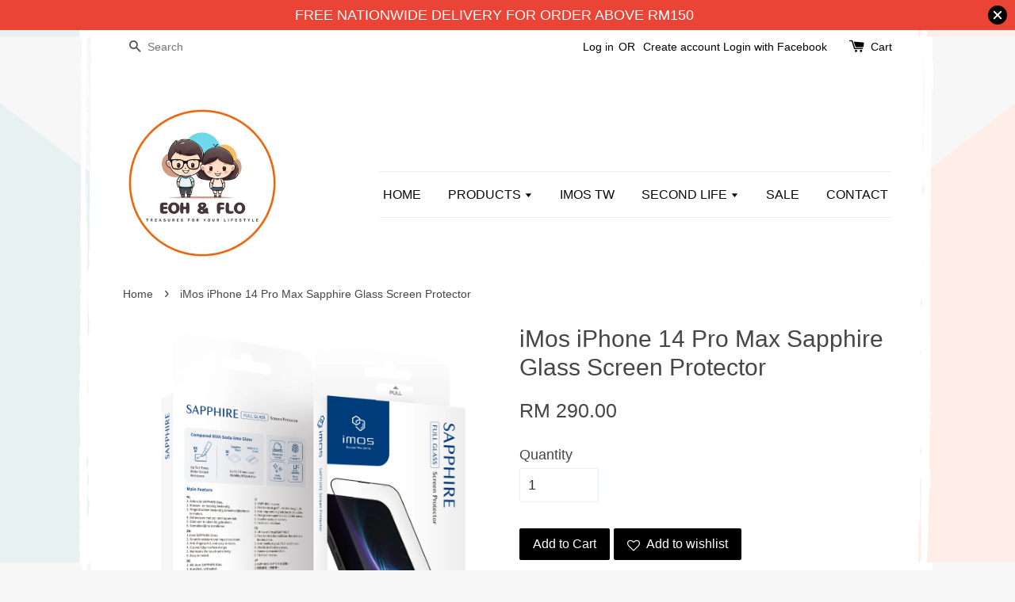

--- FILE ---
content_type: text/html; charset=UTF-8
request_url: https://www.eohandflo.com/products/imos-sapphire-glass-screen-protector-for-iphone-14-pro-max
body_size: 27532
content:
<!doctype html>
<!--[if lt IE 7]><html class="no-js lt-ie9 lt-ie8 lt-ie7" lang="en"> <![endif]-->
<!--[if IE 7]><html class="no-js lt-ie9 lt-ie8" lang="en"> <![endif]-->
<!--[if IE 8]><html class="no-js lt-ie9" lang="en"> <![endif]-->
<!--[if IE 9 ]><html class="ie9 no-js"> <![endif]-->
<!--[if (gt IE 9)|!(IE)]><!--> <html class="no-js"> <!--<![endif]-->
<head>

  <!-- Basic page needs ================================================== -->
  <meta charset="utf-8">
  <meta http-equiv="X-UA-Compatible" content="IE=edge,chrome=1">

  
  <link rel="icon" href="https://cdn.store-assets.com/s/100632/f/13695688.jpg" />
  

  <!-- Title and description ================================================== -->
  <title>
  iMos iPhone 14 Pro Max Sapphire Glass Screen Protector &ndash; Eoh &amp; Flo
  </title>

  
  <meta name="description" content="Eoh &amp; Flo both agree that this is the best screen protector in the market. Using the hardest material after Diamond, iMos Sapphire Glass Screen Protector offers the best SCRATCH RESISTANT and OLEOPHOBIC COATING to ensure user get the best experience">
  

  <!-- Social meta ================================================== -->
  

  <meta property="og:type" content="product">
  <meta property="og:title" content="iMos iPhone 14 Pro Max Sapphire Glass Screen Protector">
  <meta property="og:url" content="https://www.eohandflo.com/products/imos-sapphire-glass-screen-protector-for-iphone-14-pro-max">
  
  <meta property="og:image" content="https://cdn.store-assets.com/s/100632/i/47672791.jpeg?width=480&format=webp">
  <meta property="og:image:secure_url" content="https://cdn.store-assets.com/s/100632/i/47672791.jpeg?width=480&format=webp">
  
  <meta property="og:price:amount" content="290">
  <meta property="og:price:currency" content="MYR">


<meta property="og:description" content="Eoh & Flo both agree that this is the best screen protector in the market. Using the hardest material after Diamond, iMos Sapphire Glass Screen Protector offers the best SCRATCH RESISTANT and OLEOPHOBIC COATING to ensure user get the best experience">
<meta property="og:site_name" content="Eoh &amp; Flo">



  <meta name="twitter:card" content="summary">




  <meta name="twitter:title" content="iMos iPhone 14 Pro Max Sapphire Glass Screen Protector">
  <meta name="twitter:description" content="Says Eoh &amp;nbsp;  :&amp;nbsp;The BEST material in the current market. Sapphire glass screen protector9 MoHS (Mineral) hardness to offer highest scratch resistant. Only diamond has the higher mineral grade.">
  <meta name="twitter:image" content="">
  <meta name="twitter:image:width" content="480">
  <meta name="twitter:image:height" content="480">




  <!-- Helpers ================================================== -->
  <link rel="canonical" href="https://www.eohandflo.com/products/imos-sapphire-glass-screen-protector-for-iphone-14-pro-max">
  <meta name="viewport" content="width=device-width,initial-scale=1">
  <meta name="theme-color" content="">

  <!-- CSS ================================================== -->
  <link href="https://store-themes.easystore.co/100632/themes/19/assets/timber.css?t=1761757226" rel="stylesheet" type="text/css" media="screen" />
  <link href="https://store-themes.easystore.co/100632/themes/19/assets/theme.css?t=1761757226" rel="stylesheet" type="text/css" media="screen" />

  




  <script src="//ajax.googleapis.com/ajax/libs/jquery/1.11.0/jquery.min.js" type="text/javascript" ></script>
  <!-- Header hook for plugins ================================================== -->
  
<!-- ScriptTags -->
<script>window.__st={'p': 'product', 'cid': ''};</script><script src='/assets/events.js'></script><script>(function(d,s,id){var js,fjs=d.getElementsByTagName(s)[0];if(d.getElementById(id))return;js=d.createElement(s);js.id=id;js.src='https://connect.facebook.net/en_US/sdk/xfbml.customerchat.js#xfbml=1&version=v6.0&autoLogAppEvents=1';fjs.parentNode.insertBefore(js,fjs);}(document,'script','facebook-jssdk'));</script><script>(function(){function asyncLoad(){var urls=['/assets/facebook-pixel.js?v=1.1.1761409456','/assets/traffic.js?v=1','https://apps.easystore.co/social-media-share/script.js?shop=connect2umy9627.easy.co','https://apps.easystore.co/mobile-messaging-share/script.js?shop=connect2umy9627.easy.co','https://apps.easystore.co/facebook-login/script.js?shop=connect2umy9627.easy.co','https://apps.easystore.co/google-analytics/script.js?shop=connect2umy9627.easy.co','https://apps.easystore.co/google-tag-manager/script.js?shop=connect2umy9627.easy.co','https://apps.easystore.co/marketplace/shopee-malaysia/script.js?shop=connect2umy9627.easy.co','https://apps.easystore.co/marketplace/lazada-malaysia/script.js?shop=connect2umy9627.easy.co'];for(var i=0;i<urls.length;i++){var s=document.createElement('script');s.type='text/javascript';s.async=true;s.src=urls[i];var x=document.getElementsByTagName('script')[0];x.parentNode.insertBefore(s, x);}}window.attachEvent ? window.attachEvent('onload', asyncLoad) : window.addEventListener('load', asyncLoad, false);})();</script>
<!-- /ScriptTags -->


  
<!--[if lt IE 9]>
<script src="//cdnjs.cloudflare.com/ajax/libs/html5shiv/3.7.2/html5shiv.min.js" type="text/javascript" ></script>
<script src="https://store-themes.easystore.co/100632/themes/19/assets/respond.min.js?t=1761757226" type="text/javascript" ></script>
<link href="https://store-themes.easystore.co/100632/themes/19/assets/respond-proxy.html" id="respond-proxy" rel="respond-proxy" />
<link href="//www.eohandflo.com/search?q=9304d39768c2f783ead5375daaaf42b8" id="respond-redirect" rel="respond-redirect" />
<script src="//www.eohandflo.com/search?q=9304d39768c2f783ead5375daaaf42b8" type="text/javascript"></script>
<![endif]-->



  <script src="https://store-themes.easystore.co/100632/themes/19/assets/modernizr.min.js?t=1761757226" type="text/javascript" ></script>

  
  
  <script>
  (function(i,s,o,g,r,a,m){i['GoogleAnalyticsObject']=r;i[r]=i[r]||function(){
  (i[r].q=i[r].q||[]).push(arguments)},i[r].l=1*new Date();a=s.createElement(o),
  m=s.getElementsByTagName(o)[0];a.async=1;a.src=g;m.parentNode.insertBefore(a,m)
  })(window,document,'script','https://www.google-analytics.com/analytics.js','ga');

  ga('create', '', 'auto','myTracker');
  ga('myTracker.send', 'pageview');

  </script>
  
<!-- Snippet:global/head: StoreYa -->
<script>(function (d) { var n = d.createElement("script"); n.src = "//www.storeya.com/externalscript/storeyaall/32386546"; n.type = "text/javascript"; d.getElementsByTagName("head")[0].appendChild(n); })(document);</script>
<!-- /Snippet -->

<!-- Snippet:global/head: Shopee Malaysia -->
<link type="text/css" rel="stylesheet" href="https://apps.easystore.co/assets/css/marketplace/main.css?v1.7">
<!-- /Snippet -->

<!-- Snippet:global/head: Google Search Console -->
<meta name="google-site-verification" content="kYBBerznxNjGgBmQqC9H9Sqk7wfZeYo02ZQyqtugHJw" />
<!-- /Snippet -->

<!-- Snippet:global/head: Lazada Malaysia -->
<link type="text/css" rel="stylesheet" href="https://apps.easystore.co/assets/css/marketplace/main.css?v1.7">
<!-- /Snippet -->

<!-- Snippet:global/head: Site Verification -->
<meta name="google-site-verification" content="4D_A_eCN1NLLSEGEcxcC_sxQhLtguYMjRG2d5dA8zlI" />
<!-- /Snippet -->

</head>

<body id="imos-iphone-14-pro-max-sapphire-glass-screen-protector" class="template-product" >
  
<!-- Snippet:global/body_start: Announcement Bar -->
<style type="text/css">
  body {
    background-position: top 45px center;
  }

  div#announcement-bar-top {
    height: 45px;
  }

  span .announcement-close-button {
    text-align: center;
    display: -webkit-flex;
    display: -moz-flex;
    display: -ms-flex;
    display: -o-flex;
    display: inline-block;
    align-items: center;
    flex-wrap: wrap;
    justify-content: center;
  }

  #announcementBar_countdown:empty {
    display: none;
  }


  .announcementBar_timer {
    margin: 5px 0px;
  }

  .announcementBar_timer.style_1,
  .announcementBar_timer.style_2 {
    display: -webkit-inline-flex;
    display: -moz-inline-flex;
    display: -ms-inline-flex;
    display: -o-inline-flex;
    display: inline-flex;
    align-items: center;
    padding: 5px 8px;
    margin: 3px 0px 3px 10px;
    border-radius: 8px;
    font-weight: bold;
  }

  .announcementBar_timer.style_1>div,
  .announcementBar_timer.style_2>div {
    margin: 0 5px;
    line-height: 1;
  }

  .announcementBar_timer.style_1 small,
  .announcementBar_timer.style_2 small {
    display: block;
    font-size: 55%;
    line-height: 1;
  }

  .announcementBar_timer.style_2 {
    flex-direction: row;
  }

  .announcementBar_timer.style_2>div {
    position: relative;
  }

  .announcementBar_timer.style_2>div:not(:last-child):after {
    position: absolute;
    content: ':';
    top: 0;
    right: 0;
    margin-right: -7px;
  }

  .announcementBar_timer.style_3 {
    display: -webkit-inline-flex;
    display: -moz-inline-flex;
    display: -ms-inline-flex;
    display: -o-inline-flex;
    display: inline-flex;
    align-items: center;
    border-radius: 5px;
    padding: 5px 5px;
    margin-left: 10px;
    font-weight: bold;
  }

  .announcementBar_timer.style_3>div {
    margin: 0 3px;
    line-height: 1;
  }

  .announcementBar_timer.style_3 small {
    font-weight: bold;
    line-height: 1.1;
    font-size: 65%;
  }

  .announcement-close-button {
    position: relative;
    width: 24px;
    height: 24px;
    opacity: 1;
    background: #000;
    border-radius: 50%;
    cursor: pointer;
    top: 30%;
  }

  .announcement-close-button:hover {
    opacity: 0.6;
  }

  .announcement-close-button:before,
  .announcement-close-button:after {
    position: absolute;
    left: 11px;
    top: 5px;
    content: ' ';
    height: 14px;
    width: 2px;
    background-color: #fff;
    border-radius: 3px;
  }

  .announcement-close-button:before {
    transform: rotate(45deg);
  }

  .announcement-close-button:after {
    transform: rotate(-45deg);
  }

  .announcement-bar-button {
    padding: 4px 8px;
    vertical-align: baseline;
    border-radius: 5px;
    margin-left: 10px;
    opacity: 1;
    line-height: 1.1;
    text-decoration: none;
    display: inline-block;
    font-weight: 500;
  }

  .announcement-bar-button:hover {
    opacity: 0.8;
  }

  .announcement-bar-direction-button {
    cursor: pointer;
    padding: 0px 8px;
  }

  .announcement-bar-direction-button:hover {
    opacity: 0.8;
  }

  slider-announcement-bar-app {
    display: block;
    text-align: center;
    margin: 0px;
    padding: 6px 10px;
    border-top: 1px dashed transparent;
    border-bottom: 1px dashed transparent;
    width: 100%;
  }

  slider-announcement-bar-app ul::-webkit-scrollbar {
    height: 0.4rem;
    width: 0.4rem;
    display: none;
  }

  slider-announcement-bar-app ul {
    position: relative;
    display: flex;
    overflow-x: auto;
    -ms-overflow-style: none;
    /* IE 11 */
    scrollbar-width: none;
    /* Firefox 64 */
    scroll-snap-type: x mandatory;
    scroll-behavior: smooth;
    /* scroll-padding-left: 1rem; */
    -webkit-overflow-scrolling: touch;
    margin-bottom: 0;
    padding: 0;
    list-style: none;
    align-items: center;
  }

  slider-announcement-bar-app ul li {
    width: 100vw;
    scroll-snap-align: start;
    flex-shrink: 0;
  }
</style>

<input type="hidden" id="total_announcement_left" name="total_announcement_left" value="1">
<input type="hidden" id="locale" name="locale" value="en_US">

<slider-announcement-bar-app id="announcement-bar" name="announcement-bar" style="
    border: unset;
    padding: 4px 0px;
    margin: 0px;
    z-index:2999;
    background:rgb(234, 68, 54);
    color:rgb(255, 255, 255);
    
">

  <div style="
    display: flex;
    justify-content: space-between;
    align-items: center;
    padding: 0px 0px;
    border-top: 0px;
    border-bottom: 0px;
    border-color: transparent;
  ">
    <div style="height: 24px;">
          </div>

    <ul style="flex-grow: 2; margin: 0px;">
            <li id="announcement_bar_0" style="
          display: flex;
          justify-content: center;
          align-items: center;
          flex-wrap: wrap;
          margin: 0px;
          width: 100%;
          word-wrap: break-word;
        ">
        FREE NATIONWIDE DELIVERY FOR ORDER ABOVE RM150
                        <input type="hidden" id="expired_at_0" name="expired_at_0" value="2021-10-28 00:00">
      </li>
          </ul>

    <div style="display: flex;">
                  <span id="announcement-close-button" name="announcement-close-button" class="announcement-close-button" style="margin-right: 10px;"></span>
          </div>
  </div>


</slider-announcement-bar-app>

<script>
  (function() {

    const loadScript = function(url, callback) {
      const script = document.createElement("script");
      script.type = "text/javascript";
      // If the browser is Internet Explorer.
      if (script.readyState) {
        script.onreadystatechange = function() {
          if (script.readyState == "loaded" || script.readyState == "complete") {
            script.onreadystatechange = null;
            callback();
          }
        };
        // For any other browser.
      } else {
        script.onload = function() {
          callback();
        };
      }
      script.src = url;
      document.getElementsByTagName("head")[0].appendChild(script);
    };

    const announcementBarAppJS = function($) {

      $('#announcement-close-button').on('click', function() {
        $('#announcement-bar, #announcement-bar-top').hide();
      });
    }

    if (typeof jQuery === 'undefined') {
      loadScript('//ajax.googleapis.com/ajax/libs/jquery/1.11.2/jquery.min.js', function() {
        jQuery = jQuery.noConflict(true);
        announcementBarAppJS(jQuery);
      });
    } else {
      announcementBarAppJS(jQuery);
    }

  })();

  setInterval(function() {
    const total_announcement = "1"
    var total_announcement_left = $("#total_announcement_left").val();

    for (let i = 0; i <= total_announcement; i++) {
      const startDate = new Date();
      const endDateStr = $("#expired_at_" + i).val();
      const endDate = endDateStr == undefined ? new Date() : new Date(endDateStr.replace(/-/g, "/"));
      const seconds = (endDate.getTime() - startDate.getTime()) / 1000;

      const days = parseInt(seconds / 86400);
      const hours = parseInt((seconds % 86400) / 3600);
      const mins = parseInt((seconds % 86400 % 3600) / 60);
      const secs = parseInt((seconds % 86400 % 3600) % 60);

      // use to translate countdown unit
      // (translate based on the preferred language when save announcement bar setting)
      String.prototype.translate = function() {
        try {
          if ($("#locale").val() == "zh_TW") {
            if (this.toString() === 'day') {
              return "天";
            }
            if (this.toString() === 'hour') {
              return "小時";
            }
            if (this.toString() === 'min') {
              return "分鐘";
            }
            if (this.toString() === 'sec') {
              return "秒";
            }
          } else {
            if (this.toString() === 'day') {
              if (days > 0) {
                return "Days";
              } else {
                return "Day";
              }
            } else if (this.toString() === 'hour') {
              if (hours > 0) {
                return "Hours";
              } else {
                return "Hour";
              }
            } else if (this.toString() === 'min') {
              if (mins > 0) {
                return "Mins";
              } else {
                return "Min";
              }
            } else if (this.toString() === 'sec') {
              if (secs > 0) {
                return "Secs";
              } else {
                return "Sec";
              }
            }
          }
        } catch (error) {
          console.log("Some errors heres", error);
        }
      };

      const announcementBar_countdown = document.getElementById("announcementBar_countdown_" + i);
      if (announcementBar_countdown && seconds > 0) {

        $(announcementBar_countdown).show()
        announcementBar_countdown.innerHTML = `
          <div>
            ${days} <small>${'day'.translate()}</small>
          </div>
          <div>
            ${hours} <small>${'hour'.translate()}</small>
          </div>
          <div>
            ${mins} <small>${'min'.translate()}</small>
          </div>
          <div>
            ${secs} <small>${'sec'.translate()}</small>
          </div>
        `;


      } else if (announcementBar_countdown && seconds <= 0) {
        $("#announcement_bar_" + i).remove();
        total_announcement_left = total_announcement_left - 1;
        $("#total_announcement_left").val(total_announcement_left);
      }
    }

    showOrHide(total_announcement_left);
  }, 1000);


  function showOrHide(total_announcement_left) {
    if (total_announcement_left <= 1) {
      $("#previous-announcement-bar-button,#next-announcement-bar-button").hide();
    } else {
      $("#previous-announcement-bar-button,#next-announcement-bar-button").show();
    }

    if (total_announcement_left == 0) {
      $("#announcement-close-button").hide();
      $("#announcement-bar").hide();
      $('#announcement-bar-top').hide();
    }
  };

  let annoucementBarAutoMoveInterval = '';
  class AnnouncementBarAppSlider extends HTMLElement {
    constructor() {
      super();
      this.slider = this.querySelector('ul');
      this.sliderItems = this.querySelectorAll('li');
      this.prevButton = this.querySelector('a[name="previous"]');
      this.nextButton = this.querySelector('a[name="next"]');

      if (!this.slider || !this.nextButton) return;

      const resizeObserver = new ResizeObserver(entries => this.initPages());
      resizeObserver.observe(this.slider);

      this.slider.addEventListener('scroll', this.update.bind(this));
      this.prevButton.addEventListener('click', this.onButtonClick.bind(this));
      this.nextButton.addEventListener('click', this.onButtonClick.bind(this));


    }

    initPages() {
      const sliderItemsToShow = Array.from(this.sliderItems).filter(element => element.clientWidth > 0);
      this.sliderLastItem = sliderItemsToShow[sliderItemsToShow.length - 1];
      if (sliderItemsToShow.length === 0) return;
      this.slidesPerPage = Math.floor(this.slider.clientWidth / sliderItemsToShow[0].clientWidth);
      this.totalPages = sliderItemsToShow.length - this.slidesPerPage + 1;
      this.update();
      let self = this
      var total_announcement_left = $("#total_announcement_left").val();
      annoucementBarAutoMoveInterval = setInterval(function() {
        if (total_announcement_left > 1) {
          self.moveSlide('next')
        }
      }, 5000)
    }

    update() {
      this.currentPage = Math.round(this.slider.scrollLeft / this.sliderLastItem.clientWidth) + 1;
    }

    onButtonClick(event) {
      event.preventDefault();
      let self = this;
      self.moveSlide(event.currentTarget.name);
    }


    moveSlide(move_to) {

      clearInterval(annoucementBarAutoMoveInterval);
      let self = this;
      annoucementBarAutoMoveInterval = setInterval(function() {
        self.moveSlide('next');
      }, 5000)

      if (move_to === 'previous' && this.currentPage === 1) {
        this.slider.scrollTo({
          left: this.sliderLastItem.clientWidth * (this.totalPages - 1)
        });
      } else if (move_to === 'next' && this.currentPage === this.totalPages) {
        this.slider.scrollTo({
          left: 0
        });
      } else {
        const slideScrollPosition = move_to === 'next' ? this.slider.scrollLeft + this.sliderLastItem
          .clientWidth : this.slider.scrollLeft - this.sliderLastItem.clientWidth;
        this.slider.scrollTo({
          left: slideScrollPosition
        });
      }
    }

  }

  customElements.define('slider-announcement-bar-app', AnnouncementBarAppSlider);
</script>

<!-- /Snippet -->

<!-- Snippet:global/body_start: Console Extension -->
<div id='es_console' style='display: none;'>100632</div>
<!-- /Snippet -->
<link href="/assets/css/wishlist.css" rel="stylesheet" type="text/css" media="screen" />
<link rel="stylesheet" href="https://cdnjs.cloudflare.com/ajax/libs/font-awesome/4.5.0/css/font-awesome.min.css">

<script src="/assets/js/wishlist/wishlist.js" type="text/javascript"></script>

  <style>
  .search-modal__form{
    position: relative;
  }
  
  .dropdown-wrapper {
    position: relative;
  }
  
  .dropdown-wrapper:hover .dropdown {
    display: block;
  }
  
  .dropdown {
    display: none;
    position: absolute;
    top: 100%;
    left: -20px;
    width: 100%;
    padding: 8px 0;
    margin: 0;
    background-color: #fff;
    z-index: 1000;
    border-radius: 5px;
    border: 1px solid rgba(var(--color-foreground), 1);
    border-top: none;
    overflow-x: hidden;
    overflow-y: auto;
    max-height: 350px;
    min-width: 150px;
    box-shadow: 0 0 5px rgba(0,0,0,0.1);
  }
    
  .dropdown li,.dropdown a{
    display: block;
  }
  .dropdown a{
    text-decoration: none;
    padding: 2px 10px;
    color: #000 !important;
  }
  
  .dropdown-item {
    padding: 0.4rem 2rem;
    cursor: pointer;
    line-height: 1.4;
    overflow: hidden;
    text-overflow: ellipsis;
    white-space: nowrap;
  }
  
  .dropdown-item:hover{
    background-color: #f3f3f3;
  }
  
  .search__input.is-focus{
    border-radius: 15px;
    border-bottom-left-radius: 0;
    border-bottom-right-radius: 0;
    border: 1px solid rgba(var(--color-foreground), 1);
    border-bottom: none;
    box-shadow: none;
  }
  
  .clear-all {
    text-align: right;
    padding: 0 2rem 0.2rem;
    line-height: 1;
    font-size: 70%;
    margin-bottom: -2px;
  }
  
  .clear-all:hover{
    background-color: #fff;
  }
  
  .referral-notification {
    position: absolute;
    top: 100%;
    right: -12px;
    background: white;
    border: 1px solid #e0e0e0;
    border-radius: 8px;
    box-shadow: 0 4px 12px rgba(0, 0, 0, 0.15);
    width: 280px;
    z-index: 1000;
    padding: 16px;
    margin-top: 8px;
    font-size: 14px;
    line-height: 1.4;
  }
  
  .referral-notification::before {
    content: '';
    position: absolute;
    top: -8px;
    right: 20px;
    width: 0;
    height: 0;
    border-left: 8px solid transparent;
    border-right: 8px solid transparent;
    border-bottom: 8px solid white;
  }
  
  .referral-notification::after {
    content: '';
    position: absolute;
    top: -9px;
    right: 20px;
    width: 0;
    height: 0;
    border-left: 8px solid transparent;
    border-right: 8px solid transparent;
    border-bottom: 8px solid #e0e0e0;
  }
  
  .referral-notification h4 {
    margin: 0 0 8px 0;
    color: #2196F3;
    font-size: 16px;
    font-weight: 600;
  }
  
  .referral-notification p {
    margin: 0 0 12px 0;
    color: #666;
  }
  
  .referral-notification .referral-code {
    background: #f5f5f5;
    padding: 8px;
    border-radius: 4px;
    font-family: monospace;
    font-size: 13px;
    text-align: center;
    margin: 8px 0;
    border: 1px solid #ddd;
  }
  
  .referral-notification .close-btn {
    position: absolute;
    top: 8px;
    right: 8px;
    background: none;
    border: none;
    font-size: 18px;
    color: #999;
    cursor: pointer;
    padding: 0;
    width: 20px;
    height: 20px;
    line-height: 1;
  }
  
  .referral-notification .close-btn:hover {
    color: #333;
  }
  
  .referral-notification .action-btn {
    background: #2196F3;
    color: white;
    border: none;
    padding: 8px 16px;
    border-radius: 4px;
    cursor: pointer;
    font-size: 12px;
    margin-right: 8px;
    margin-top: 8px;
  }
  
  .referral-notification .action-btn:hover {
    background: #1976D2;
  }
  
  .referral-notification .dismiss-btn {
    background: transparent;
    color: #666;
    border: 1px solid #ddd;
    padding: 8px 16px;
    border-radius: 4px;
    cursor: pointer;
    font-size: 12px;
    margin-top: 8px;
  }
  
  .referral-notification .dismiss-btn:hover {
    background: #f5f5f5;
  }
  .referral-modal__dialog {
    transform: translate(-50%, 0);
    transition: transform var(--duration-default) ease, visibility 0s;
    z-index: 10000;
    position: fixed;
    top: 20vh;
    left: 50%;
    width: 100%;
    max-width: 350px;
    box-shadow: 0 4px 12px rgba(0, 0, 0, 0.15);
    border-radius: 12px;
    background-color: #fff;
    color: #000;
    padding: 20px;
    text-align: center;
  }
  .modal-overlay.referral-modal-overlay {
    position: fixed;
    top: 0;
    left: 0;
    width: 100%;
    height: 100%;
    background-color: rgba(0, 0, 0, 0.7);
    z-index: 2001;
    display: block;
    opacity: 1;
    transition: opacity var(--duration-default) ease, visibility 0s;
  }
</style>

<div class="header-bar">
  <div class="wrapper medium-down--hide">
    <div class="large--display-table">

      <div class="header-bar__left large--display-table-cell">

        

        

        
          
            <div class="header-bar__module header-bar__search">
              
  <form action="/search" method="get" class="header-bar__search-form clearfix" role="search">
    
    <button type="submit" class="btn icon-fallback-text header-bar__search-submit">
      <span class="icon icon-search" aria-hidden="true"></span>
      <span class="fallback-text">Search</span>
    </button>
    <input type="search" name="q" value="" aria-label="Search" class="header-bar__search-input" placeholder="Search" autocomplete="off">
    <div class="dropdown" id="searchDropdown"></div>
    <input type="hidden" name="search_history" id="search_history">
  </form>


<script>
  var _search_history_listings = ""
  if(_search_history_listings != "") localStorage.setItem('searchHistory', JSON.stringify(_search_history_listings));

  function clearAll() {
    localStorage.removeItem('searchHistory');
  
    var customer = "";
    if(customer) {
      // Your logic to clear all data or call an endpoint
      fetch('/account/search_histories', {
          method: 'DELETE',
          headers: {
            "Content-Type": "application/json",
            "X-Requested-With": "XMLHttpRequest"
          },
          body: JSON.stringify({
            _token: "4bwYbiEEZrJYYZk6be7Pf7AEEYixmmVFWxekNgO0"
          }),
      })
      .then(response => response.json())
    }
  }
  // End - store view history in local storage
  
  // search history dropdown  
  var searchInputs = document.querySelectorAll('input[type=search]');
  
  if(searchInputs.length > 0) {
    
    searchInputs.forEach((searchInput)=>{
    
      searchInput.addEventListener('focus', function() {
        var searchDropdown = searchInput.closest('form').querySelector('#searchDropdown');
        searchDropdown.innerHTML = ''; // Clear existing items
  
        // retrieve data from local storage
        var searchHistoryData = JSON.parse(localStorage.getItem('searchHistory')) || [];
  
        // Convert JSON to string
        var search_history_json = JSON.stringify(searchHistoryData);
  
        // Set the value of the hidden input
        searchInput.closest('form').querySelector("#search_history").value = search_history_json;
  
        // create dropdown items
        var clearAllItem = document.createElement('div');
        clearAllItem.className = 'dropdown-item clear-all';
        clearAllItem.textContent = 'Clear';
        clearAllItem.addEventListener('click', function() {
            clearAll();
            searchDropdown.style.display = 'none';
            searchInput.classList.remove('is-focus');
        });
        searchDropdown.appendChild(clearAllItem);
  
        // create dropdown items
        searchHistoryData.forEach(function(item) {
          var dropdownItem = document.createElement('div');
          dropdownItem.className = 'dropdown-item';
          dropdownItem.textContent = item.term;
          dropdownItem.addEventListener('click', function() {
            searchInput.value = item.term;
            searchDropdown.style.display = 'none';
          });
          searchDropdown.appendChild(dropdownItem);
        });
  
        if(searchHistoryData.length > 0){
          // display the dropdown
          searchInput.classList.add('is-focus');
          document.body.classList.add('search-input-focus');
          searchDropdown.style.display = 'block';
        }
      });
  
      searchInput.addEventListener("focusout", (event) => {
        var searchDropdown = searchInput.closest('form').querySelector('#searchDropdown');
        searchInput.classList.remove('is-focus');
        searchDropdown.classList.add('transparent');
        setTimeout(()=>{
          searchDropdown.style.display = 'none';
          searchDropdown.classList.remove('transparent');
          document.body.classList.remove('search-input-focus');
        }, 400);
      });
    })
  }
  // End - search history dropdown
</script>
            </div>
          
        

      </div>

      <div class="header-bar__right large--display-table-cell">
        
          <ul class="header-bar__module header-bar__module--list" style="position: relative;">
            
              
              
                <li>
                  <a href="/account/login">Log in</a>
                </li><li>OR</li>
                
              
              
                <li>
                <a href="/account/register">Create account</a>
                </li>
                
              

              <!-- Referral Notification Popup for Desktop -->
              <div id="referralNotification" class="referral-notification" style="display: none;">
                <button class="close-btn" onclick="dismissReferralNotification()">&times;</button>
                <div style="text-align: center; margin-bottom: 16px;">
                  <div style="width: 100px; height: 100px; margin: 0 auto;">
                    <img src="https://resources.easystore.co/storefront/icons/channels/vector_referral_program.svg">
                  </div>
                </div>
                <p id="referralSignupMessage" style="text-align: center; font-size: 14px; color: #666; margin: 0 0 20px 0;">
                  Your friend gifted you   credit! Sign up now to redeem.
                </p>
                <div style="text-align: center;">
                  <button class="btn" onclick="goToSignupPage()" style="width: 100%; color: #fff;">
                    Sign Up
                  </button>
                </div>
              </div>
            
          </ul>
        
        





        <div class="header-bar__module">
          <span class="header-bar__sep" aria-hidden="true"></span>
          <a href="/cart" class="cart-page-link">
            <span class="icon icon-cart header-bar__cart-icon" aria-hidden="true"></span>
          </a>
        </div>

        <div class="header-bar__module">
          
          <a href="/cart" class="cart-page-link">
            Cart<span class="hidden-count">:</span>
            <span class="cart-count header-bar__cart-count hidden-count">0</span>
          </a>
        </div>

        
          
        

      </div>
    </div>
  </div>
  <div class="wrapper large--hide" style="padding: 5px 30px 0;">
    <button type="button" class="mobile-nav-trigger" id="MobileNavTrigger">
      <span class="icon icon-hamburger" aria-hidden="true"></span>
      Menu
    </button>

    
      
        <!-- Referral Notification Modal for Mobile -->
        <details-modal class="referral-modal" id="referralMobileModal">
          <details>
            <summary class="referral-modal__toggle" aria-haspopup="dialog" aria-label="Open referral modal" style="display: none;">
            </summary>
            <div class="modal-overlay referral-modal-overlay"></div>
            <div class="referral-modal__dialog" role="dialog" aria-modal="true" aria-label="Referral notification">
              <div class="referral-modal__content">
                <button type="button" class="modal__close-button" aria-label="Close" onclick="closeMobileReferralModal()" style="position: absolute; top: 16px; right: 16px; background: none; border: none; font-size: 24px; cursor: pointer;">
                  &times;
                </button>

                <div style="margin-bottom: 24px;">
                  <div style="width: 120px; height: 120px; margin: 0 auto 20px;">
                    <img src="https://resources.easystore.co/storefront/icons/channels/vector_referral_program.svg" style="width: 100%; height: 100%;">
                  </div>
                </div>

                <p id="referralSignupMessageMobile" style="font-size: 16px; color: #333; margin: 0 0 30px 0; line-height: 1.5;">
                  Your friend gifted you   credit! Sign up now to redeem.
                </p>

                <button type="button" class="btn" onclick="goToSignupPageFromMobile()" style="width: 100%; color: #fff;">
                  Sign Up
                </button>
              </div>
            </div>
          </details>
        </details-modal>
      
    
   

    <a href="/cart" class="cart-page-link mobile-cart-page-link">
      <span class="icon icon-cart header-bar__cart-icon" aria-hidden="true"></span>
      Cart
      <span class="cart-count  hidden-count">0</span>
    </a>
     <div class="mobile-cart-page-link" style="margin-right: 20px;">
      





    </div>
  </div>
  <ul id="MobileNav" class="mobile-nav large--hide">
  
  
  
  <li class="mobile-nav__link" aria-haspopup="true">
    
    <a href="/"  class="mobile-nav">
      HOME
    </a>
    
  </li>
  
  
  <li class="mobile-nav__link" aria-haspopup="true">
    
    
    <a href="/collections/all" class="mobile-nav__sublist-trigger">
      PRODUCTS
      <span class="icon-fallback-text mobile-nav__sublist-expand">
  <span class="icon icon-plus" aria-hidden="true"></span>
  <span class="fallback-text">+</span>
</span>
<span class="icon-fallback-text mobile-nav__sublist-contract">
  <span class="icon icon-minus" aria-hidden="true"></span>
  <span class="fallback-text">-</span>
</span>
    </a>
    <ul class="mobile-nav__sublist">
      
      
      
      <li class="mobile-nav__sublist-link" aria-haspopup="true">
        
        
        <a href="/collections/smartphone-accessories" class="mobile-nav__sublist-trigger">
          Smartphone accessories
          <span class="icon-fallback-text mobile-nav__sublist-expand">
  <span class="icon icon-plus" aria-hidden="true"></span>
  <span class="fallback-text">+</span>
</span>
<span class="icon-fallback-text mobile-nav__sublist-contract">
  <span class="icon icon-minus" aria-hidden="true"></span>
  <span class="fallback-text">-</span>
</span>
        </a>
        <ul class="mobile-nav__sublist">
          
          
          
          <li class="mobile-nav__sublist-link" aria-haspopup="true">
            
            <a href="/collections/apple-watch-protectors"  class="mobile-nav">
              Apple watch protectors
            </a>
            
          </li>
          
          
          <li class="mobile-nav__sublist-link" aria-haspopup="true">
            
            <a href="/collections/camera-lens-protector"  class="mobile-nav">
              Camera lens protector
            </a>
            
          </li>
          
          
          <li class="mobile-nav__sublist-link" aria-haspopup="true">
            
            <a href="/collections/casings"  class="mobile-nav">
              Casings
            </a>
            
          </li>
          
          
          <li class="mobile-nav__sublist-link" aria-haspopup="true">
            
            <a href="/collections/charging-cables"  class="mobile-nav">
              Charging & Cables
            </a>
            
          </li>
          
          
          <li class="mobile-nav__sublist-link" aria-haspopup="true">
            
            <a href="/collections/screen-protectors"  class="mobile-nav">
              Screen protectors
            </a>
            
          </li>
          
          
          <li class="mobile-nav__sublist-link" aria-haspopup="true">
            
            <a href="/collections/others"  class="mobile-nav">
              Others
            </a>
            
          </li>
          
        </ul>
        
      </li>
      
      
      <li class="mobile-nav__sublist-link" aria-haspopup="true">
        
        <a href="/collections/everyday-use"  class="mobile-nav">
          Everyday Use
        </a>
        
      </li>
      
      
      <li class="mobile-nav__sublist-link" aria-haspopup="true">
        
        <a href="/collections/stationery"  class="mobile-nav">
          Stationery
        </a>
        
      </li>
      
      
      <li class="mobile-nav__sublist-link" aria-haspopup="true">
        
        
        <a href="/collections/toys-and-hobbies" class="mobile-nav__sublist-trigger">
          Toys and Hobbies
          <span class="icon-fallback-text mobile-nav__sublist-expand">
  <span class="icon icon-plus" aria-hidden="true"></span>
  <span class="fallback-text">+</span>
</span>
<span class="icon-fallback-text mobile-nav__sublist-contract">
  <span class="icon icon-minus" aria-hidden="true"></span>
  <span class="fallback-text">-</span>
</span>
        </a>
        <ul class="mobile-nav__sublist">
          
          
          
          <li class="mobile-nav__sublist-link" aria-haspopup="true">
            
            <a href="/collections/hot-wheels-collection"  class="mobile-nav">
              Hot Wheels Collection
            </a>
            
          </li>
          
        </ul>
        
      </li>
      
      
      <li class="mobile-nav__sublist-link" aria-haspopup="true">
        
        <a href="/collections/imos"  class="mobile-nav">
          iMos
        </a>
        
      </li>
      
      
      <li class="mobile-nav__sublist-link" aria-haspopup="true">
        
        <a href="/collections/clearance-stocks"  class="mobile-nav">
          Clearance stocks
        </a>
        
      </li>
      
      
      <li class="mobile-nav__sublist-link" aria-haspopup="true">
        
        
        <a href="/collections/pre-loved-products" class="mobile-nav__sublist-trigger">
          Second Life Section
          <span class="icon-fallback-text mobile-nav__sublist-expand">
  <span class="icon icon-plus" aria-hidden="true"></span>
  <span class="fallback-text">+</span>
</span>
<span class="icon-fallback-text mobile-nav__sublist-contract">
  <span class="icon icon-minus" aria-hidden="true"></span>
  <span class="fallback-text">-</span>
</span>
        </a>
        <ul class="mobile-nav__sublist">
          
          
          
          <li class="mobile-nav__sublist-link" aria-haspopup="true">
            
            <a href="/collections/collectibles"  class="mobile-nav">
              Collectibles
            </a>
            
          </li>
          
          
          <li class="mobile-nav__sublist-link" aria-haspopup="true">
            
            <a href="/collections/fashions"  class="mobile-nav">
              Fashion
            </a>
            
          </li>
          
          
          <li class="mobile-nav__sublist-link" aria-haspopup="true">
            
            <a href="/collections/gadgets"  class="mobile-nav">
              Tech, Gadgets & Accessories
            </a>
            
          </li>
          
          
          <li class="mobile-nav__sublist-link" aria-haspopup="true">
            
            <a href="/collections/others-1"  class="mobile-nav">
              Others
            </a>
            
          </li>
          
        </ul>
        
      </li>
      
    </ul>
    
  </li>
  
  
  <li class="mobile-nav__link" aria-haspopup="true">
    
    <a href="https://www.eohandflo.com/collections/imos"  class="mobile-nav">
      IMOS TW
    </a>
    
  </li>
  
  
  <li class="mobile-nav__link" aria-haspopup="true">
    
    
    <a href="/collections/pre-loved-products" class="mobile-nav__sublist-trigger">
      SECOND LIFE
      <span class="icon-fallback-text mobile-nav__sublist-expand">
  <span class="icon icon-plus" aria-hidden="true"></span>
  <span class="fallback-text">+</span>
</span>
<span class="icon-fallback-text mobile-nav__sublist-contract">
  <span class="icon icon-minus" aria-hidden="true"></span>
  <span class="fallback-text">-</span>
</span>
    </a>
    <ul class="mobile-nav__sublist">
      
      
      
      <li class="mobile-nav__sublist-link" aria-haspopup="true">
        
        <a href="/collections/collectibles"  class="mobile-nav">
          Collectibles
        </a>
        
      </li>
      
      
      <li class="mobile-nav__sublist-link" aria-haspopup="true">
        
        <a href="/collections/fashions"  class="mobile-nav">
          Fashion
        </a>
        
      </li>
      
      
      <li class="mobile-nav__sublist-link" aria-haspopup="true">
        
        <a href="/collections/gadgets"  class="mobile-nav">
          Tech, Gadgets & Accessories
        </a>
        
      </li>
      
      
      <li class="mobile-nav__sublist-link" aria-haspopup="true">
        
        <a href="/collections/others-1"  class="mobile-nav">
          Others
        </a>
        
      </li>
      
    </ul>
    
  </li>
  
  
  <li class="mobile-nav__link" aria-haspopup="true">
    
    <a href="/collections/clearance-stocks"  class="mobile-nav">
      SALE
    </a>
    
  </li>
  
  
  <li class="mobile-nav__link" aria-haspopup="true">
    
    <a href="https://eohandflo.com/a/contact-form"  class="mobile-nav">
      CONTACT
    </a>
    
  </li>
  

  

  
  
  
  <li class="mobile-nav__link">
    <a href="/account/login">Log in</a>
  </li>
  
  <li class="mobile-nav__link">
    <a href="/account/register">Create account</a>
  </li>
  
  
  
  
    
  <li class="mobile-nav__link">
    
    <div class="header-bar__module header-bar__search">
      
  <form action="/search" method="get" class="header-bar__search-form clearfix" role="search">
    
    <button type="submit" class="btn icon-fallback-text header-bar__search-submit">
      <span class="icon icon-search" aria-hidden="true"></span>
      <span class="fallback-text">Search</span>
    </button>
    <input type="search" name="q" value="" aria-label="Search" class="header-bar__search-input" placeholder="Search" autocomplete="off">
    <div class="dropdown" id="searchDropdown"></div>
    <input type="hidden" name="search_history" id="search_history">
  </form>


<script>
  var _search_history_listings = ""
  if(_search_history_listings != "") localStorage.setItem('searchHistory', JSON.stringify(_search_history_listings));

  function clearAll() {
    localStorage.removeItem('searchHistory');
  
    var customer = "";
    if(customer) {
      // Your logic to clear all data or call an endpoint
      fetch('/account/search_histories', {
          method: 'DELETE',
          headers: {
            "Content-Type": "application/json",
            "X-Requested-With": "XMLHttpRequest"
          },
          body: JSON.stringify({
            _token: "4bwYbiEEZrJYYZk6be7Pf7AEEYixmmVFWxekNgO0"
          }),
      })
      .then(response => response.json())
    }
  }
  // End - store view history in local storage
  
  // search history dropdown  
  var searchInputs = document.querySelectorAll('input[type=search]');
  
  if(searchInputs.length > 0) {
    
    searchInputs.forEach((searchInput)=>{
    
      searchInput.addEventListener('focus', function() {
        var searchDropdown = searchInput.closest('form').querySelector('#searchDropdown');
        searchDropdown.innerHTML = ''; // Clear existing items
  
        // retrieve data from local storage
        var searchHistoryData = JSON.parse(localStorage.getItem('searchHistory')) || [];
  
        // Convert JSON to string
        var search_history_json = JSON.stringify(searchHistoryData);
  
        // Set the value of the hidden input
        searchInput.closest('form').querySelector("#search_history").value = search_history_json;
  
        // create dropdown items
        var clearAllItem = document.createElement('div');
        clearAllItem.className = 'dropdown-item clear-all';
        clearAllItem.textContent = 'Clear';
        clearAllItem.addEventListener('click', function() {
            clearAll();
            searchDropdown.style.display = 'none';
            searchInput.classList.remove('is-focus');
        });
        searchDropdown.appendChild(clearAllItem);
  
        // create dropdown items
        searchHistoryData.forEach(function(item) {
          var dropdownItem = document.createElement('div');
          dropdownItem.className = 'dropdown-item';
          dropdownItem.textContent = item.term;
          dropdownItem.addEventListener('click', function() {
            searchInput.value = item.term;
            searchDropdown.style.display = 'none';
          });
          searchDropdown.appendChild(dropdownItem);
        });
  
        if(searchHistoryData.length > 0){
          // display the dropdown
          searchInput.classList.add('is-focus');
          document.body.classList.add('search-input-focus');
          searchDropdown.style.display = 'block';
        }
      });
  
      searchInput.addEventListener("focusout", (event) => {
        var searchDropdown = searchInput.closest('form').querySelector('#searchDropdown');
        searchInput.classList.remove('is-focus');
        searchDropdown.classList.add('transparent');
        setTimeout(()=>{
          searchDropdown.style.display = 'none';
          searchDropdown.classList.remove('transparent');
          document.body.classList.remove('search-input-focus');
        }, 400);
      });
    })
  }
  // End - search history dropdown
</script>
    </div>
    
  </li>
  
</ul>

</div>

<script>
  // referral notification popup
  const referralMessageTemplate = 'Your friend gifted you __CURRENCY_CODE__ __CREDIT_AMOUNT__ credit! Sign up now to redeem.';
  const shopPrefix = 'RM ';

  function getCookie(name) {
    const value = `; ${document.cookie}`;
    const parts = value.split(`; ${name}=`);
    if (parts.length === 2) return parts.pop().split(';').shift();
    return null;
  }

  function removeCookie(name) {
    document.cookie = `${name}=; expires=Thu, 01 Jan 1970 00:00:00 UTC; path=/;`;
  }

  function showReferralNotification() {
    const referralCode = getCookie('customer_referral_code');
    
    
    const customerReferralCode = null;
    
    
    const activeReferralCode = referralCode || customerReferralCode;
    const referralData = JSON.parse(localStorage.getItem('referral_notification_data')) || {};
    
    if (referralData.timestamp && referralData.expirationDays) {
      const expirationTime = referralData.timestamp + (referralData.expirationDays * 24 * 60 * 60 * 1000);
      if (Date.now() > expirationTime) {
        localStorage.removeItem('referral_notification_data');
        return;
      }
    }
    
    if (referralData.dismissed) return;
    
    if (activeReferralCode) {
      if (referralData.creditAmount) {
        displayReferralNotification(referralData.creditAmount);
      } else {
        fetchReferralCampaignData(activeReferralCode);
      }
    }
  }
    
  function fetchReferralCampaignData(referralCode) {
    fetch(`/customer/referral_program/campaigns/${referralCode}`)
      .then(response => {
        if (!response.ok) {
          throw new Error('Network response was not ok');
        }
        return response.json();
      })
      .then(data => {
        let refereeCreditAmount = null;
        if (data.data.campaign && data.data.campaign.referral_rules) {
          const refereeRule = data.data.campaign.referral_rules.find(rule => 
            rule.target_type === 'referee' && 
            rule.event_name === 'customer/create' && 
            rule.entitlement && 
            rule.entitlement.type === 'credit'
          );
          
          if (refereeRule) {
            refereeCreditAmount = refereeRule.entitlement.amount;
          }
        }
        
        const referralData = JSON.parse(localStorage.getItem('referral_notification_data')) || {};
        referralData.creditAmount = refereeCreditAmount;
        referralData.dismissed = referralData.dismissed || false;
        referralData.timestamp = Date.now();
        referralData.expirationDays = 3;
        localStorage.setItem('referral_notification_data', JSON.stringify(referralData));
        
        displayReferralNotification(refereeCreditAmount);
      })
      .catch(error => {
        removeCookie('customer_referral_code');
      });
  }
    
  function displayReferralNotification(creditAmount = null) {
    const isMobile = innerWidth <= 749;
    
    if (isMobile) {
      const mobileModal = document.querySelector('#referralMobileModal details');
      const mobileMessageElement = document.getElementById('referralSignupMessageMobile');
      
      if (mobileModal && mobileMessageElement) {
        if (creditAmount) {
          const finalMessage = referralMessageTemplate
            .replace('__CREDIT_AMOUNT__', creditAmount)
            .replace('__CURRENCY_CODE__', shopPrefix);
          
          mobileMessageElement.textContent = finalMessage;
        }
        
        mobileModal.setAttribute('open', '');
      }
    } else {
      const notification = document.getElementById('referralNotification');
      
      if (notification) {
        if (creditAmount) {
          const messageElement = document.getElementById('referralSignupMessage');
          if (messageElement) {
            const finalMessage = referralMessageTemplate
              .replace('__CREDIT_AMOUNT__', creditAmount)
              .replace('__CURRENCY_CODE__', shopPrefix);
            
            messageElement.textContent = finalMessage;
          }
        }
        
        notification.style.display = 'block';
      }
    }
  }

  showReferralNotification();

  addEventListener('beforeunload', function() {
    const referralData = JSON.parse(localStorage.getItem('referral_notification_data')) || {};
    
    if (referralData.creditAmount !== undefined) {
      referralData.creditAmount = null;
      localStorage.setItem('referral_notification_data', JSON.stringify(referralData));
    }
  });

  function closeReferralNotification() {
    const notification = document.getElementById('referralNotification');
    if (notification) {
      notification.style.display = 'none';
    }
  }

  function dismissReferralNotification() {
    const referralData = JSON.parse(localStorage.getItem('referral_notification_data')) || {};
    
    referralData.dismissed = true;
    referralData.timestamp = referralData.timestamp || Date.now();
    referralData.expirationDays = referralData.expirationDays || 3;
    
    localStorage.setItem('referral_notification_data', JSON.stringify(referralData));
    
    closeReferralNotification();
  }

  function goToSignupPage() {
    location.href = '/account/register';
    dismissReferralNotification();
  }

  function closeMobileReferralModal() {
    const mobileModal = document.querySelector('#referralMobileModal details');
    if (mobileModal) {
      mobileModal.removeAttribute('open');
    }
    
    const referralData = JSON.parse(localStorage.getItem('referral_notification_data')) || {};
    referralData.dismissed = true;
    referralData.timestamp = referralData.timestamp || Date.now();
    referralData.expirationDays = referralData.expirationDays || 3;
    localStorage.setItem('referral_notification_data', JSON.stringify(referralData));
  }

  function goToSignupPageFromMobile() {
    location.href = '/account/register';
    closeMobileReferralModal();
  }
  // End - referral notification popup
</script>

  <header class="site-header" role="banner">

    <div class="wrapper">

      

      <div class="grid--full large--display-table">
        <div class="grid__item large--one-third large--display-table-cell">
          
            <div class="h1 site-header__logo large--left" itemscope itemtype="http://schema.org/Organization">
          
            
              <a href="/" class="logo-wrapper" itemprop="url">
                <img src="https://cdn.store-assets.com/s/100632/f/13695688.jpg?width=350&format=webp" alt="Eoh &amp; Flo" itemprop="logo">
              </a>
            
          
            </div>
          
          
            <p class="header-message large--hide">
              <small></small>
            </p>
          
        </div>
        <div class="grid__item large--two-thirds large--display-table-cell medium-down--hide">
          
<ul class="site-nav large--text-center" id="AccessibleNav">
  
    
    
      <li >
        <a href="/"  class="site-nav__link">HOME</a>
      </li>
    
  
    
    
      
      <li class="site-nav--has-dropdown" aria-haspopup="true">
        <a href="/collections/all"  class="site-nav__link">
          PRODUCTS
          <span class="icon-fallback-text">
            <span class="icon icon-arrow-down" aria-hidden="true"></span>
          </span>
        </a>
        <ul class="site-nav__dropdown">
          
            
            
              
              <li class="site-nav--has-dropdown">
                <a href="/collections/smartphone-accessories"  class="site-nav__link">
                  Smartphone accessories
                  <span class="icon-fallback-text">
                    <span class="icon icon-arrow-right" aria-hidden="true"></span>
                  </span>
                </a>
                <ul class="site-nav__dropdown">
                  
                    
                    
                      <li >
                        <a href="/collections/apple-watch-protectors"  class="site-nav__link">Apple watch protectors</a>
                      </li>
                    
                  
                    
                    
                      <li >
                        <a href="/collections/camera-lens-protector"  class="site-nav__link">Camera lens protector</a>
                      </li>
                    
                  
                    
                    
                      <li >
                        <a href="/collections/casings"  class="site-nav__link">Casings</a>
                      </li>
                    
                  
                    
                    
                      <li >
                        <a href="/collections/charging-cables"  class="site-nav__link">Charging & Cables</a>
                      </li>
                    
                  
                    
                    
                      <li >
                        <a href="/collections/screen-protectors"  class="site-nav__link">Screen protectors</a>
                      </li>
                    
                  
                    
                    
                      <li >
                        <a href="/collections/others"  class="site-nav__link">Others</a>
                      </li>
                    
                  
                </ul>
              </li>
            
          
            
            
              <li >
                <a href="/collections/everyday-use"  class="site-nav__link">Everyday Use</a>
              </li>
            
          
            
            
              <li >
                <a href="/collections/stationery"  class="site-nav__link">Stationery</a>
              </li>
            
          
            
            
              
              <li class="site-nav--has-dropdown">
                <a href="/collections/toys-and-hobbies"  class="site-nav__link">
                  Toys and Hobbies
                  <span class="icon-fallback-text">
                    <span class="icon icon-arrow-right" aria-hidden="true"></span>
                  </span>
                </a>
                <ul class="site-nav__dropdown">
                  
                    
                    
                      <li >
                        <a href="/collections/hot-wheels-collection"  class="site-nav__link">Hot Wheels Collection</a>
                      </li>
                    
                  
                </ul>
              </li>
            
          
            
            
              <li >
                <a href="/collections/imos"  class="site-nav__link">iMos</a>
              </li>
            
          
            
            
              <li >
                <a href="/collections/clearance-stocks"  class="site-nav__link">Clearance stocks</a>
              </li>
            
          
            
            
              
              <li class="site-nav--has-dropdown">
                <a href="/collections/pre-loved-products"  class="site-nav__link">
                  Second Life Section
                  <span class="icon-fallback-text">
                    <span class="icon icon-arrow-right" aria-hidden="true"></span>
                  </span>
                </a>
                <ul class="site-nav__dropdown">
                  
                    
                    
                      <li >
                        <a href="/collections/collectibles"  class="site-nav__link">Collectibles</a>
                      </li>
                    
                  
                    
                    
                      <li >
                        <a href="/collections/fashions"  class="site-nav__link">Fashion</a>
                      </li>
                    
                  
                    
                    
                      <li >
                        <a href="/collections/gadgets"  class="site-nav__link">Tech, Gadgets & Accessories</a>
                      </li>
                    
                  
                    
                    
                      <li >
                        <a href="/collections/others-1"  class="site-nav__link">Others</a>
                      </li>
                    
                  
                </ul>
              </li>
            
          
        </ul>
      </li>
    
  
    
    
      <li >
        <a href="https://www.eohandflo.com/collections/imos"  class="site-nav__link">IMOS TW</a>
      </li>
    
  
    
    
      
      <li class="site-nav--has-dropdown" aria-haspopup="true">
        <a href="/collections/pre-loved-products"  class="site-nav__link">
          SECOND LIFE
          <span class="icon-fallback-text">
            <span class="icon icon-arrow-down" aria-hidden="true"></span>
          </span>
        </a>
        <ul class="site-nav__dropdown">
          
            
            
              <li >
                <a href="/collections/collectibles"  class="site-nav__link">Collectibles</a>
              </li>
            
          
            
            
              <li >
                <a href="/collections/fashions"  class="site-nav__link">Fashion</a>
              </li>
            
          
            
            
              <li >
                <a href="/collections/gadgets"  class="site-nav__link">Tech, Gadgets & Accessories</a>
              </li>
            
          
            
            
              <li >
                <a href="/collections/others-1"  class="site-nav__link">Others</a>
              </li>
            
          
        </ul>
      </li>
    
  
    
    
      <li >
        <a href="/collections/clearance-stocks"  class="site-nav__link">SALE</a>
      </li>
    
  
    
    
      <li >
        <a href="https://eohandflo.com/a/contact-form"  class="site-nav__link">CONTACT</a>
      </li>
    
  
  
</ul>
        </div>
      </div>

      

    </div>
  </header>

  <main class="wrapper main-content" role="main">
    <div class="grid">
        <div class="grid__item">
          

          
<div itemscope itemtype="http://schema.org/Product">

  <meta itemprop="url" content="https://www.eohandflo.com/products/imos-sapphire-glass-screen-protector-for-iphone-14-pro-max">
  <meta itemprop="image" content="https://cdn.store-assets.com/s/100632/i/47672791.jpeg?width=480&format=webp">

  <div class="section-header section-header--breadcrumb">
    
<nav class="breadcrumb" role="navigation" aria-label="breadcrumbs">
  <a href="/" title="Back to the homepage">Home</a>

  

    
    <span aria-hidden="true" class="breadcrumb__sep">&rsaquo;</span>
    <span>iMos iPhone 14 Pro Max Sapphire Glass Screen Protector</span>

  
</nav>


  </div>

  <div class="product-single">
    <div class="grid product-single__hero">
      <div class="grid__item large--one-half">

        
          <div class="product-single__photos " id="ProductPhoto">
            
            <img src="https://cdn.store-assets.com/s/100632/i/47672791.jpeg?width=1024&format=webp" alt="14 Pro Max" id="ProductPhotoImg" data-image-type="Images" data-image-id="47672791" class="product-zoomable mfp-Images">
          </div>

          

        

        
        <ul class="gallery hidden">
          
            
            
              <li data-image-id="47672791" class="gallery__item" data-mfp-src="https://cdn.store-assets.com/s/100632/i/47672791.jpeg?width=1024&format=webp">
              </li>
            

          
          
        </ul>
        

        
      </div>
      <div class="grid__item large--one-half">
        
        <h1 itemprop="name">iMos iPhone 14 Pro Max Sapphire Glass Screen Protector</h1>

        <div itemprop="offers" itemscope itemtype="http://schema.org/Offer">
          

          <meta itemprop="priceCurrency" content="MYR">
          <link itemprop="availability" href="https://schema.org/InStock">

          <div class="product-single__prices">
            <span id="ProductPrice" class="product-single__price" itemprop="price" content="290">
              <span class=money data-ori-price='290.00'>RM  290.00 </span>
            </span>

            <s style="display: none;" id="ComparePrice" class="product-single__sale-price" data-expires="">
              <span class=money data-ori-price='0.00'>RM  0.00 </span>
            </s>
          </div>

          <form action="/cart/add" method="post" enctype="multipart/form-data" data-addtocart='{"id":8287358,"name":"iMos iPhone 14 Pro Max Sapphire Glass Screen Protector","sku":"","price":290.0,"quantity":1,"variant":"Default Title","category":"Feature on homepage\u0026quot;Screen protectors\u0026quot;iMos","brands":"imos"}' id="AddToCartForm">
            <input type="hidden" name="_token" value="4bwYbiEEZrJYYZk6be7Pf7AEEYixmmVFWxekNgO0">

            
<!-- Snippet:product/field_top: Shopee Malaysia -->
  <div id='rating_app252c9f9349aabc04'>
  </div>
<!-- /Snippet -->
<style>
.sf_promo-promo-label, #sf_promo-view-more-tag, .sf_promo-label-unclickable:hover {
    color: #4089e4
}
</style>
<div class="sf_promo-tag-wrapper">
    <div id="sf_promo-tag-label"></div>
    <div class="sf_promo-tag-container">
        <div id="sf_promo-tag"></div>
        <a id="sf_promo-view-more-tag" class="sf_promo-promo-label hide" onclick="getPromotionList(true)">View More</a>
    </div>
</div>

            
            <select name="id" id="productSelect" class="product-single__variants">
              
                

                  <option  selected="selected"  data-sku="" value="37519617">Default Title - <span class=money data-ori-price='29,000.00'>RM  29,000.00 </span></option>

                
              
            </select>

            

            <div class="product-single__quantity">
              <label for="Quantity">Quantity</label>
              <input type="number" id="Quantity" name="quantity" value="1" min="1" class="quantity-selector">
            </div>

            

            <button type="submit" name="add" id="AddToCart" class="btn">
              <span id="AddToCartText">Add to Cart</span>
            </button>
            <a id="add_to_wishlist--8287358" class="btn wishlist" data-is-wishlisted="" onclick="handleWishlistClick(event, '', '8287358')">
  <input type="hidden" id="wishlist_token" value="4bwYbiEEZrJYYZk6be7Pf7AEEYixmmVFWxekNgO0">
  <span>
    <span class="wishlist-love-icon pd-page-wishlist">
      
        <i class="fa fa-heart-o" style="margin-right: 5px;"></i>
      
    </span>
    Add to wishlist
  </span>
</a>
          </form>

          <link href="/assets/css/promotion.css?v2.94" rel="stylesheet" type="text/css" media="screen" />
 <style>
.sf_promo-ribbon{
  color: #4089e4;
  background-color: #4089e4
}
.sf_promo-ribbon-text,
.sf_promo-ribbon-text span{
  color: #fff;
  color: #fff;
}

</style>


  <div id="promotion-section" class="sf_promo-container">
    <div id="sf_promo-container" >
    </div>
    <div class="text-center">
      <button id="get-more-promotion" class="btn btn--secondary hide" onclick="getPromotionList(true)">View More</button>
    </div>
  </div>
  <div class="text-center">
    <button id="view-more-promotion" class="btn btn--secondary hide" onclick="expandPromoSection()">View More</button>
  </div>


<script>var shop_money_format = "<span class=money data-ori-price='{{amount}}'>RM  {{amount}} </span>";</script>
<script src="/assets/js/promotion/promotion.js?v1.11" type="text/javascript"></script>

<script>

  var param = {limit:5, page:1};

  function getPromotionList(load_more){

    var element = document.getElementById("sf_promo-container"),
        promo_section = document.getElementById("promotion-section"),
        promo_btn = document.getElementById("get-more-promotion"),
        view_more_btn = document.getElementById("view-more-promotion"),
        view_more_tag_btn = document.getElementById("sf_promo-view-more-tag"),
        page_value = parseInt(param.page);

    if(load_more) {
      view_more_tag_btn.classList.add("sf_promo-is-loading");
      promo_btn.classList.add("btn--loading");
    }

    $.ajax({
      type: "GET",
      data: param,
      dataType: 'json',
      url: "/products/imos-sapphire-glass-screen-protector-for-iphone-14-pro-max/promotions",
      success: function(response){

        document.getElementById("sf_promo-container").innerHTML += response.html;


        var promotion_tag_html = "";
        var promotion_tag_label_html = "";

        var total_addon_discount = 0;

        if(response.data.total_promotions > 0){
          promotion_tag_label_html += `<div style="display:block;"><label>Promotions</label></div>`;

          for (let promotion of response.data.promotions) {
            var label_class = "sf_promo-label-unclickable",
                svg_icon = "";
            if(promotion.promotion_applies_to == "add_on_item" && (promotion.is_free_gift == false || promotion.prerequisite_subtotal_range == null)) { 
              total_addon_discount += 1;
              label_class = "sf_promo-label-clickable";
              svg_icon = `<svg class="sf_promo-svg-icon" xmlns="http://www.w3.org/2000/svg" class="icon icon-tabler icon-tabler-chevron-right" viewBox="0 0 24 24" stroke-width="2.8" stroke="currentColor" fill="none" stroke-linecap="round" stroke-linejoin="round">
                            <path stroke="none" d="M0 0h24v24H0z" fill="none"/>
                            <polyline points="9 6 15 12 9 18" />
                          </svg>`;
            }
            promotion_tag_html +=
            ` <a onclick="promoScrollToView('${promotion.id}')" class="sf_promo-promo-label ${label_class}">
                <b class="sf_promo-tag-label-title">${promotion.title.replace('&', '&amp;').replace('>','&gt;').replace('<','&lt;').replace('/','&sol;').replace('“', '&quot;').replace("'","&#39;") }</b>${svg_icon}
              </a>
            `;
          }
        }

        if(total_addon_discount > 1 && !load_more){
          promo_section.classList.add('sf_promo-container-height-opacity','sf_promo-container-white-gradient')
          view_more_btn.classList.remove("hide");
        }else{
          promo_section.classList.remove('sf_promo-container-height-opacity','sf_promo-container-white-gradient')
          view_more_btn.classList.add("hide");
        }

        if(response.data.page_count > param.page) {
          view_more_tag_btn.classList.remove("hide");
          promo_btn.classList.remove("hide");
        }else{
          view_more_tag_btn.classList.add("hide");
          promo_btn.classList.add("hide");
        }

        document.getElementById("sf_promo-tag-label").innerHTML = promotion_tag_label_html;
        document.getElementById("sf_promo-tag").innerHTML += promotion_tag_html;

        view_more_tag_btn.classList.remove("sf_promo-is-loading");
        promo_btn.classList.remove("btn--loading");


        promoVariantDetailInitial()

        page_value = isNaN(page_value) ? 0 : page_value;
        page_value++;

        param.page = page_value;
      },
      error: function(xhr){

      }
    });
  }

  var is_show_product_page = "1"

  if(is_show_product_page){
    getPromotionList();
  }
</script>

            <div class="product-description rte" itemprop="description">
              <link href='/assets/css/froala_style.min.css' rel='stylesheet' type='text/css'/><div class='fr-view'><p><strong><span style="color: rgb(41, 105, 176);">Says Eoh </span></strong><span class="fr-emoticon fr-deletable fr-emoticon-img" style="background: url(&quot;https://cdnjs.cloudflare.com/ajax/libs/emojione/2.0.1/assets/svg/1f466.svg&quot;); color: rgb(41, 105, 176);"><strong>&nbsp;</strong></span><strong><span style="color: rgb(41, 105, 176);">  :&nbsp;</span></strong></p><ol><li style="color: rgb(0, 0, 0);">The BEST material in the current market. Sapphire glass screen protector</li><li style="color: rgb(0, 0, 0);">9 MoHS (Mineral) hardness to offer highest scratch resistant. Only diamond has the higher mineral grade.</li><li style="color: rgb(0, 0, 0);">Best OLEOPHOBIC Coating in the market makes it anti fingerprints and easy to wipe off any stains.&nbsp;</li><li style="color: rgb(0, 0, 0);">Oleophobic and hydrophobic coating that last longer than other brands in the market&nbsp;</li></ol><p><span id="isPasted" style="box-sizing: border-box; font-family: HelveticaNeue, &quot;Helvetica Neue&quot;, Helvetica, Arial, sans-serif; font-size: 18px; font-style: normal; font-variant-ligatures: normal; font-variant-caps: normal; font-weight: 400; letter-spacing: normal; orphans: 2; text-align: start; text-indent: 0px; text-transform: none; white-space: normal; widows: 2; word-spacing: 0px; -webkit-text-stroke-width: 0px; background-color: rgb(255, 255, 255); text-decoration-thickness: initial; text-decoration-style: initial; text-decoration-color: initial; color: rgb(251, 160, 38);"><strong style="box-sizing: border-box; font-weight: 700;">Says Flo</strong></span><span style="color: rgb(70, 70, 70); font-family: HelveticaNeue, &quot;Helvetica Neue&quot;, Helvetica, Arial, sans-serif; font-size: 18px; font-style: normal; font-variant-ligatures: normal; font-variant-caps: normal; font-weight: 400; letter-spacing: normal; orphans: 2; text-align: start; text-indent: 0px; text-transform: none; white-space: normal; widows: 2; word-spacing: 0px; -webkit-text-stroke-width: 0px; background-color: rgb(255, 255, 255); text-decoration-thickness: initial; text-decoration-style: initial; text-decoration-color: initial; float: none; display: inline !important;">&nbsp;</span><span style="box-sizing: border-box; font-weight: 400; font-family: &quot;Apple Color Emoji&quot;, &quot;Segoe UI Emoji&quot;, NotoColorEmoji, &quot;Segoe UI Symbol&quot;, &quot;Android Emoji&quot;, EmojiSymbols; display: inline-block; line-height: 1; font-size: 18px; height: 1em; width: 1em; min-height: 20px; min-width: 20px; margin: -0.1em 0.1em 0.1em; vertical-align: middle; background: url(&quot;https://cdnjs.cloudflare.com/ajax/libs/emojione/2.0.1/assets/svg/1f467.svg&quot;) rgb(255, 255, 255); color: rgb(70, 70, 70); font-style: normal; font-variant-ligatures: normal; font-variant-caps: normal; letter-spacing: normal; orphans: 2; text-align: start; text-indent: 0px; text-transform: none; white-space: normal; widows: 2; word-spacing: 0px; -webkit-text-stroke-width: 0px; text-decoration-thickness: initial; text-decoration-style: initial; text-decoration-color: initial;">&nbsp;</span><span style="color: rgb(70, 70, 70); font-family: HelveticaNeue, &quot;Helvetica Neue&quot;, Helvetica, Arial, sans-serif; font-size: 18px; font-style: normal; font-variant-ligatures: normal; font-variant-caps: normal; font-weight: 400; letter-spacing: normal; orphans: 2; text-align: start; text-indent: 0px; text-transform: none; white-space: normal; widows: 2; word-spacing: 0px; -webkit-text-stroke-width: 0px; background-color: rgb(255, 255, 255); text-decoration-thickness: initial; text-decoration-style: initial; text-decoration-color: initial; float: none; display: inline !important;">&nbsp;:</span></p><ol><li><span style="color: rgb(70, 70, 70); font-family: HelveticaNeue, &quot;Helvetica Neue&quot;, Helvetica, Arial, sans-serif; font-size: 18px; font-style: normal; font-variant-ligatures: normal; font-variant-caps: normal; font-weight: 400; letter-spacing: normal; orphans: 2; text-align: start; text-indent: 0px; text-transform: none; white-space: normal; widows: 2; word-spacing: 0px; -webkit-text-stroke-width: 0px; background-color: rgb(255, 255, 255); text-decoration-thickness: initial; text-decoration-style: initial; text-decoration-color: initial; float: none; display: inline !important;">You know how good Sapphire stone is. 2nd best material after Diamond. Means you can only scratch the screen if you are using another sapphire or diamond.&nbsp;</span></li><li><span style="color: rgb(70, 70, 70); font-family: HelveticaNeue, &quot;Helvetica Neue&quot;, Helvetica, Arial, sans-serif; font-size: 18px; font-style: normal; font-variant-ligatures: normal; font-variant-caps: normal; font-weight: 400; letter-spacing: normal; orphans: 2; text-align: start; text-indent: 0px; text-transform: none; white-space: normal; widows: 2; word-spacing: 0px; -webkit-text-stroke-width: 0px; background-color: rgb(255, 255, 255); text-decoration-thickness: initial; text-decoration-style: initial; text-decoration-color: initial; float: none; display: inline !important;">You can show off your forever scratch free screen to your BFF</span></li><li><span style="color: rgb(70, 70, 70); font-family: HelveticaNeue, &quot;Helvetica Neue&quot;, Helvetica, Arial, sans-serif; font-size: 18px; font-style: normal; font-variant-ligatures: normal; font-variant-caps: normal; font-weight: 400; letter-spacing: normal; orphans: 2; text-align: start; text-indent: 0px; text-transform: none; white-space: normal; widows: 2; word-spacing: 0px; -webkit-text-stroke-width: 0px; background-color: rgb(255, 255, 255); text-decoration-thickness: initial; text-decoration-style: initial; text-decoration-color: initial; float: none; display: inline !important;">Good impression to others with a scratch free screen</span></li><li><span style="color: rgb(70, 70, 70); font-family: HelveticaNeue, &quot;Helvetica Neue&quot;, Helvetica, Arial, sans-serif; font-size: 18px; font-style: normal; font-variant-ligatures: normal; font-variant-caps: normal; font-weight: 400; letter-spacing: normal; orphans: 2; text-align: start; text-indent: 0px; text-transform: none; white-space: normal; widows: 2; word-spacing: 0px; -webkit-text-stroke-width: 0px; background-color: rgb(255, 255, 255); text-decoration-thickness: initial; text-decoration-style: initial; text-decoration-color: initial; float: none; display: inline !important;">Clearer screen when taking selfie. No more lines due to the scratches on the screen.</span></li><li><span style="color: rgb(70, 70, 70); font-family: HelveticaNeue, &quot;Helvetica Neue&quot;, Helvetica, Arial, sans-serif; font-size: 18px; font-style: normal; font-variant-ligatures: normal; font-variant-caps: normal; font-weight: 400; letter-spacing: normal; orphans: 2; text-align: start; text-indent: 0px; text-transform: none; white-space: normal; widows: 2; word-spacing: 0px; -webkit-text-stroke-width: 0px; background-color: rgb(255, 255, 255); text-decoration-thickness: initial; text-decoration-style: initial; text-decoration-color: initial; float: none; display: inline !important;">Easy to clean off the make up stains, facial oils, or sweats after using the phone</span><span style="color: rgb(70, 70, 70); font-family: HelveticaNeue, &quot;Helvetica Neue&quot;, Helvetica, Arial, sans-serif; font-size: 18px; font-style: normal; font-variant-ligatures: normal; font-variant-caps: normal; font-weight: 400; letter-spacing: normal; orphans: 2; text-align: start; text-indent: 0px; text-transform: none; white-space: normal; widows: 2; word-spacing: 0px; -webkit-text-stroke-width: 0px; background-color: rgb(255, 255, 255); text-decoration-thickness: initial; text-decoration-style: initial; text-decoration-color: initial; float: none; display: inline !important;"></span></li></ol><p><br></p><p><span style="color: rgb(70, 70, 70); font-family: HelveticaNeue, &quot;Helvetica Neue&quot;, Helvetica, Arial, sans-serif; font-size: 18px; font-style: normal; font-variant-ligatures: normal; font-variant-caps: normal; font-weight: 400; letter-spacing: normal; orphans: 2; text-align: start; text-indent: 0px; text-transform: none; white-space: normal; widows: 2; word-spacing: 0px; -webkit-text-stroke-width: 0px; background-color: rgb(255, 255, 255); text-decoration-thickness: initial; text-decoration-style: initial; text-decoration-color: initial; float: none; display: inline !important;">Material: Synthetic Sapphire Glass</span></p><p>Features</p><ul><li>Scratch Resistance &amp; Impact Resistance</li><li>Anti Fingerprints, Easy to Clean</li><li>Curved Edge Surface Design</li><li>Maintain Touch Sensitivity</li><li>Easy to Install</li><li>Mineral MoHS 9M, unlike other glass screen protector only 9H pencil hardness</li><li>imos logo to prevent piracy</li></ul></div>
            </div>
          
<!-- Snippet:product/description_bottom: Shopee Malaysia -->
  <div id='comment_app252c9f9349aabc04' class="display-none" style="margin-bottom: 20px;">
    <div class="comment-card-wrapper">
      <div class="comment-header" style="margin-top:20px;"></div>
      <div class="comment-content-init" style="margin-top:20px;"></div>
    </div>
  </div>
  <div id='comment-modal_app252c9f9349aabc04' data-modal-visible="false" class="comment-modal display-none">
    <div class="comment-modal-wrapper">
      <span data-apps-id="app252c9f9349aabc04" class="close toggle-modal">&times;</span>
      <div class="comment-content comment-modal-content"></div>
    </div>
    <div data-apps-id="app252c9f9349aabc04" class="comment-modal-backdrop"></div>
  </div>
  
<!-- /Snippet -->

<!-- Snippet:product/description_bottom: Lazada Malaysia -->
  <div id='comment_app97b6cc4df0a6acb5' class="display-none" style="margin-bottom: 20px;">
    <div class="comment-card-wrapper">
      <div class="comment-header" style="margin-top:20px;"></div>
      <div class="comment-content-init" style="margin-top:20px;"></div>
    </div>
  </div>
  <div id='comment-modal_app97b6cc4df0a6acb5' data-modal-visible="false" class="comment-modal display-none">
    <div class="comment-modal-wrapper">
      <span data-apps-id="app97b6cc4df0a6acb5" class="close toggle-modal">&times;</span>
      <div class="comment-content comment-modal-content"></div>
    </div>
    <div data-apps-id="app97b6cc4df0a6acb5" class="comment-modal-backdrop"></div>
  </div>
  
<!-- /Snippet -->


          
            <hr class="hr--clear hr--small">
            
  
  





<div class="social-sharing is-clean" data-permalink="https://www.eohandflo.com/products/imos-sapphire-glass-screen-protector-for-iphone-14-pro-max">

  
    <a target="_blank" href="//www.facebook.com/sharer.php?u=https://www.eohandflo.com/products/imos-sapphire-glass-screen-protector-for-iphone-14-pro-max" class="share-facebook">
      <span class="icon icon-facebook"></span>
      <span class="share-title">Share</span>
      
        <span class="share-count">0</span>
      
    </a>
  

  
    <a target="_blank" href="//twitter.com/share?text=iMos iPhone 14 Pro Max Sapphire Glass Screen Protector&amp;url=https://www.eohandflo.com/products/imos-sapphire-glass-screen-protector-for-iphone-14-pro-max" class="share-twitter">
      <span class="icon icon-twitter"></span>
      <span class="share-title">Tweet</span>
    </a>
  

  

    
      <a target="_blank" href="//pinterest.com/pin/create/button/?url=https://www.eohandflo.com/products/imos-sapphire-glass-screen-protector-for-iphone-14-pro-max&amp;media=&amp;description=iMos iPhone 14 Pro Max Sapphire Glass Screen Protector" class="share-pinterest">
        <span class="icon icon-pinterest"></span>
        <span class="share-title">Pin it</span>
        
          <span class="share-count">0</span>
        
      </a>
    

    

  
  
  
    <a target="_blank" href="//social-plugins.line.me/lineit/share?url=https://www.eohandflo.com/products/imos-sapphire-glass-screen-protector-for-iphone-14-pro-max" class="share-line">
      <span class="icon icon-line">
        



    <svg xmlns="http://www.w3.org/2000/svg" class="line-icon-svg social-icon-svg" viewBox="0 0 1024 1024">
        <title>icon-line</title>
        <path d="M837.58,237.47c-15.8-26.86-38.14-46.42-66.73-58.78A128.73,128.73,0,0,0,734,168.78c-4.2-.47-8.42-.74-12.62-1.15a26.81,26.81,0,0,1-2.93-.63H306.1a21,21,0,0,1-3.19.65A141,141,0,0,0,193.7,227.18a136.92,136.92,0,0,0-24.4,60.54c-.5,3.45-.7,6.94-1.18,10.39a21.46,21.46,0,0,1-1.12,3.58V719.55a23.91,23.91,0,0,1,1.1,4.45,132.12,132.12,0,0,0,14.49,54.45c20.58,39.69,52.66,64.84,96.28,75.07a118.63,118.63,0,0,0,21.81,2.91,24.16,24.16,0,0,1,3.22.57H720.66a27.33,27.33,0,0,1,3.21-.57c39.53-2.53,72.32-18.87,98.47-48.43a136.51,136.51,0,0,0,32-65.32c1-4.85,1.26-9.82,1.91-14.73a24.25,24.25,0,0,1,.72-2.88V301.69a15.08,15.08,0,0,1-.69-2.9C855.25,276.76,848.7,256.38,837.58,237.47ZM753.76,544.74a189.6,189.6,0,0,1-23.32,42.11,208.16,208.16,0,0,1-32.15,34.76c-12.76,11.12-25.31,22.48-38.38,33.23-35.07,28.83-71.7,55.51-110.67,78.87-11.12,6.67-22.46,13-34.55,17.76a84.7,84.7,0,0,1-12.35,3.8c-7.29,1.65-11.22-1.26-11.62-8.72a53.45,53.45,0,0,1,.91-10.68c1-6.62,2.39-13.19,3.34-19.83a39.31,39.31,0,0,0-.35-14.26,19.77,19.77,0,0,0-11.3-14.11c-4.23-2-8.76-2.63-13.32-3.21a290.39,290.39,0,0,1-46-9.72c-31.07-9.18-59.84-23-85.77-42.53-26.73-20.1-48.32-44.61-63-74.85a170.66,170.66,0,0,1-17.05-78.18,163.09,163.09,0,0,1,10.07-52c9.7-26.44,25-49.27,44.73-69.19,21.9-22.09,47.44-38.86,75.76-51.51a289.28,289.28,0,0,1,59.46-19.08,260.46,260.46,0,0,1,31.59-4.72c5.31-.44,10.62-.92,15.94-1.22s10.65-.38,16-.56a339.27,339.27,0,0,1,36.88,2.27,290.8,290.8,0,0,1,77.23,19.51c31.72,12.85,60.21,30.74,84.43,55.11,18.57,18.67,33.22,40,43,64.52a172,172,0,0,1,12.08,63.78A164.42,164.42,0,0,1,753.76,544.74Z" fill="#999"/><path d="M569.52,425.37c-6,1.41-9.73,6.4-9.81,12.73-.08,5.62,0,11.23,0,16.84q0,18.63,0,37.26c0,.91.35,2-.72,2.89-.65-.81-1.25-1.5-1.79-2.22L537.86,467c-9.12-12.25-18.3-24.45-27.31-36.77-5.3-7.26-17.63-7.11-22.37.83a14.49,14.49,0,0,0-1.94,7.63q0,47.9,0,95.77c0,.55,0,1.11,0,1.66A13,13,0,0,0,492,546.28a13.78,13.78,0,0,0,8.7,2,12.25,12.25,0,0,0,10.14-5.75A13.27,13.27,0,0,0,513,535q0-26.91,0-53.82v-4a6,6,0,0,1,3,2.76q23,31.39,45.93,62.82c3.87,5.34,9.24,6.5,14.87,5.26a12.45,12.45,0,0,0,9.68-12.22c-.12-8.73,0-17.47,0-26.21,0-23.83-.07-47.66,0-71.49C586.46,430.63,580.05,422.88,569.52,425.37Z" fill="#999"/><path d="M634.92,451.78q15.18,0,30.35,0c1.28,0,2.57,0,3.86-.11a11.71,11.71,0,0,0,7.64-3.38c4.29-4.21,5-9.34,3.15-14.75s-6.18-8-11.81-8.46c-.91-.08-1.83,0-2.75,0h-45.8c-.83,0-1.66,0-2.48,0-6.18.33-11,4-12.41,9.55a23.69,23.69,0,0,0-.41,5.47q0,46.62,0,93.24c0,1.2,0,2.4.07,3.59a12.1,12.1,0,0,0,6.14,9.88,14.75,14.75,0,0,0,7.94,1.92q24,.06,48,0a22,22,0,0,0,5.69-.84c4.58-1.28,9.06-6.21,8.69-13.24-.3-5.93-4-10.89-9.7-12.24a20.57,20.57,0,0,0-4.65-.36c-10.48,0-21,0-31.45,0-1.25,0-2.49-.19-3.65-.28-.6-3.33-.48-19.09.17-21.34,1-.05,2.08-.15,3.16-.15,10.94,0,21.89-.12,32.83,0,7.09.1,15.12-5.73,13-16.47a12.57,12.57,0,0,0-12.66-10.21c-11-.05-22.07,0-33.1,0h-3.35c-.63-3.48-.52-19.31.12-21.54C632.58,451.93,633.75,451.78,634.92,451.78Z" fill="#999"/><path d="M414.9,521.65c-10.76,0-21.52,0-32.29,0h-3.84v-4.26c0-26.3,0-52.61,0-78.92a13.36,13.36,0,0,0-26.72-.65q.1,48.72,0,97.42a13,13,0,0,0,13,13.11c16.83-.14,33.67,0,50.5-.06a13.53,13.53,0,0,0,3.54-.38c10.55-2.9,11.23-14.46,7.49-20.26C423.89,523.39,419.8,521.66,414.9,521.65Z" fill="#999"/><path d="M466.59,436.12a18.43,18.43,0,0,0-2.09-5.59c-2.75-4.22-6.9-5.79-11.87-5.59a12.74,12.74,0,0,0-11.93,9.37,20.25,20.25,0,0,0-.41,4.93q0,23.6,0,47.19t0,47.47a19.84,19.84,0,0,0,.54,5.45c1.7,6,6.6,9.1,13.56,8.94a12.4,12.4,0,0,0,12.32-11.73c.07-1.1.06-2.21.06-3.31q0-46.5,0-93A17.09,17.09,0,0,0,466.59,436.12Z" fill="#999"/>
    </svg>

  

      </span>
      <span class="share-title">LINE</span>
    </a>
  

</div>
          
        </div>

        
      </div>
    </div>
  </div>

  
    <div id="recommend-products-content">
</div>
<script>
  $(function() {
    console.log("Product recommendation enabled.");
    $.ajax({
      url: "/products/imos-sapphire-glass-screen-protector-for-iphone-14-pro-max/recommend",
      type: 'GET',
      dataType: "json",
      success: function(res){
        if(res.status == "success"){
          console.log("Success");
          $('#recommend-products-content').html(res.html);
          theme.cache.$productGridImages = $('body').find('.grid-link__image--product');
          theme.equalHeights();

          var allCookies = document.cookie.split(";");
          var cookies = {};
          for (var i=0; i<allCookies.length; i++){
            var pair = allCookies[i].split("=");
            cookies[(pair[0]+'').trim()] = unescape(pair[1]);
          }
          var shopCurrency = 'MYR';
          var selectedCurrency = cookies['currency'] != undefined ? cookies['currency'] : 'MYR';
          Currency.convertAll(shopCurrency, selectedCurrency);
        }
        else{
          console.log("Not Success");
        }
      },
      fail: function(){
        console.log("Failed");
      }
    });
  });
</script>




  

</div>

<!-- Snippet:product/content_bottom: Shopee Malaysia -->
  <script type="application/javascript">
    
    let ShopeeMalaysiaIntervalId = null;

    function productCommentsShopeeMalaysiaCallBack(){

      if (typeof getShopeeMalaysiaProductComments == 'function' && typeof getShopeeMalaysiaProductRating == 'function') { 

        getShopeeMalaysiaProductComments('8287358');

        if(['ShopeeMalaysia', 'ShopeeTaiwan', 'ShopeeSingapore', 'ShopeeThailand'].includes('ShopeeMalaysia')){

          getShopeeMalaysiaProductRating('8287358');
        }
        clearInterval(ShopeeMalaysiaIntervalId);
      }
    }

    if (typeof getShopeeMalaysiaProductComments == 'function' && typeof getShopeeMalaysiaProductRating == 'function') { 

      getShopeeMalaysiaProductComments('8287358');

      if(['ShopeeMalaysia', 'ShopeeTaiwan', 'ShopeeSingapore', 'ShopeeThailand'].includes('ShopeeMalaysia')){

        getShopeeMalaysiaProductRating('8287358');
      }
    }
    else{

      let intervalId = setInterval(productCommentsShopeeMalaysiaCallBack, 1000);
      ShopeeMalaysiaIntervalId = intervalId;
    }

  </script>
<!-- /Snippet -->

<!-- Snippet:product/content_bottom: Lazada Malaysia -->
  <script type="application/javascript">
    
    let LazadaMalaysiaIntervalId = null;

    function productCommentsLazadaMalaysiaCallBack(){

      if (typeof getLazadaMalaysiaProductComments == 'function' && typeof getLazadaMalaysiaProductRating == 'function') { 

        getLazadaMalaysiaProductComments('8287358');

        if(['ShopeeMalaysia', 'ShopeeTaiwan', 'ShopeeSingapore', 'ShopeeThailand'].includes('LazadaMalaysia')){

          getLazadaMalaysiaProductRating('8287358');
        }
        clearInterval(LazadaMalaysiaIntervalId);
      }
    }

    if (typeof getLazadaMalaysiaProductComments == 'function' && typeof getLazadaMalaysiaProductRating == 'function') { 

      getLazadaMalaysiaProductComments('8287358');

      if(['ShopeeMalaysia', 'ShopeeTaiwan', 'ShopeeSingapore', 'ShopeeThailand'].includes('LazadaMalaysia')){

        getLazadaMalaysiaProductRating('8287358');
      }
    }
    else{

      let intervalId = setInterval(productCommentsLazadaMalaysiaCallBack, 1000);
      LazadaMalaysiaIntervalId = intervalId;
    }

  </script>
<!-- /Snippet -->

<script src="/assets/option_selection.js" type="text/javascript" ></script>
<script>
  $(document).ready(function(){
     // Hide the add to cart button when price less than 0
    var money = $("#ProductPrice").find(".money").text();
    var price = Number(money.replace(/[^0-9\.]+/g,""));
    var d = $("[data-addtocart]").data("addtocart");
    var app_currency = $( "[name='currencies'] option:selected" ).val();
    d.currency = app_currency;

    if(price <= 0){
      $("#AddToCart").hide();
      $(".product-single__quantity").hide();
    } 

    view_cart = "View cart";
    continue_shopping = "Continue shopping";

    $("#Quantity").change(function(){
      var d = $("[data-addtocart]").data("addtocart");
      var new_val = $(this).val();  
      var app_currency = $( "[name='currencies'] option:selected" ).val();

      d.currency = app_currency; 
      d.quantity = new_val;
      $("[data-addtocart]").data("addtocart",d);
    });

    $("body").on("change",".single-option-selector",function(){

      var money = $("#ProductPrice").find(".money").text();
      var price = Number(money.replace(/[^0-9\.]+/g,""));
      var app_currency = $( "[name='currencies'] option:selected" ).val();
      var v = "";
      $(".single-option-selector option:selected").each(function( index ) {
        v += ","+ $(this).text();
      });

      d.variant = v.substring(1);
      d.price = price;
      d.currency = app_currency;    

      if(price <= 0){
        $("#AddToCart").hide();
        $(".product-single__quantity").hide();    
      }else{
        $("#AddToCart").show();  
        $(".product-single__quantity").show();  
        $("[data-addtocart]").data("addtocart",d);
      }

    });

    // retrieve & store view history in local storage
    var productViewHistoryData = [];
    var storedProductViewHistory = localStorage.getItem('productViewHistory');

    if(storedProductViewHistory !== null) {
    	productViewHistoryData = JSON.parse(storedProductViewHistory);
    }

    if(productViewHistoryData.length > 0) {
      var currentViewedProduct = {"product_id":8287358,"viewed_at":"2025-11-13T01:22:12.836+08:00"}
      var currentViewedAt = new Date(currentViewedProduct.viewed_at);
      var matchProductID = false;
    
      productViewHistoryData.forEach(data => {
        // Check if product_id is similar
        if (data.product_id == currentViewedProduct.product_id) {
          var previousViewedAt = new Date(data.viewed_at);
          if (currentViewedAt > previousViewedAt) {
            data.viewed_at = currentViewedProduct.viewed_at;
          }
          matchProductID = true;
        }
      });
    
      // sort "viewed_at" desc
      productViewHistoryData.sort((a, b) => {
        var viewedAt1 = new Date(a.viewed_at);
        var viewedAt2 = new Date(b.viewed_at);
        return viewedAt2 - viewedAt1;
      });
    	
      if (!matchProductID) {
        productViewHistoryData.unshift(currentViewedProduct);
      }
    }
    else {
    	productViewHistoryData.push({"product_id":8287358,"viewed_at":"2025-11-13T01:22:12.836+08:00"});
    }
    
    productViewHistoryData = JSON.stringify(productViewHistoryData);
    localStorage.setItem('productViewHistory', productViewHistoryData);
  
    // End - retrieve & store view history in local storage
  });

EasyStore.money_format = "<span class=money data-ori-price='{{amount}}'>RM  {{amount}} </span>";
var selectCallback = function(variant, selector) {
  timber.productPage({
    money_format: "<span class=money data-ori-price='{{amount}}'>RM  {{amount}} </span>",
    variant: variant,
    selector: selector,
    translations: {
      add_to_cart : "Add to Cart",
      sold_out : "Sold Out",
      unavailable : "Unavailable"
    }
  });
};

jQuery(function($) {
  new EasyStore.OptionSelectors('productSelect', {
    product: {"id":8287358,"handle":"imos-sapphire-glass-screen-protector-for-iphone-14-pro-max","name":"iMos iPhone 14 Pro Max Sapphire Glass Screen Protector","title":"iMos iPhone 14 Pro Max Sapphire Glass Screen Protector","url":"\/products\/imos-sapphire-glass-screen-protector-for-iphone-14-pro-max","price":290,"price_min":"290.0","price_max":"290.0","price_varies":false,"compare_at_price":0,"compare_at_price_min":"0.0","compare_at_price_max":"0.0","compare_at_price_varies":false,"available":true,"options_with_values":[],"options_by_name":[],"options":["Title"],"has_only_default_variant":true,"sole_variant_id":37519617,"variants":[{"id":37519617,"title":"Default Title","sku":"","taxable":false,"barcode":"","available":true,"inventory_quantity":1,"featured_image":{"id":47672791,"alt":"14 Pro Max","img_url":"https:\/\/cdn.store-assets.com\/s\/100632\/i\/47672791.jpeg","src":"https:\/\/cdn.store-assets.com\/s\/100632\/i\/47672791.jpeg","height":2400,"width":2087,"position":1,"type":"Images"},"price":29000,"compare_at_price":0,"is_enabled":true,"options":["Default Title"],"option1":"Default Title","option2":null,"option3":null,"points":null}],"selected_variant":{"id":37519617,"title":"Default Title","sku":"","taxable":false,"barcode":"","available":true,"inventory_quantity":1,"featured_image":{"id":47672791,"alt":"14 Pro Max","img_url":"https:\/\/cdn.store-assets.com\/s\/100632\/i\/47672791.jpeg","src":"https:\/\/cdn.store-assets.com\/s\/100632\/i\/47672791.jpeg","height":2400,"width":2087,"position":1,"type":"Images"},"price":29000,"compare_at_price":0,"is_enabled":true,"options":["Default Title"],"option1":"Default Title","option2":null,"option3":null,"points":null},"first_available_variant":{"id":37519617,"title":"Default Title","sku":"","taxable":false,"barcode":"","available":true,"inventory_quantity":1,"featured_image":{"id":47672791,"alt":"14 Pro Max","img_url":"https:\/\/cdn.store-assets.com\/s\/100632\/i\/47672791.jpeg","src":"https:\/\/cdn.store-assets.com\/s\/100632\/i\/47672791.jpeg","height":2400,"width":2087,"position":1,"type":"Images"},"price":29000,"compare_at_price":0,"is_enabled":true,"options":["Default Title"],"option1":"Default Title","option2":null,"option3":null,"points":null},"selected_or_first_available_variant":{"id":37519617,"title":"Default Title","sku":"","taxable":false,"barcode":"","available":true,"inventory_quantity":1,"featured_image":{"id":47672791,"alt":"14 Pro Max","img_url":"https:\/\/cdn.store-assets.com\/s\/100632\/i\/47672791.jpeg","src":"https:\/\/cdn.store-assets.com\/s\/100632\/i\/47672791.jpeg","height":2400,"width":2087,"position":1,"type":"Images"},"price":29000,"compare_at_price":0,"is_enabled":true,"options":["Default Title"],"option1":"Default Title","option2":null,"option3":null,"points":null},"img_url":"https:\/\/cdn.store-assets.com\/s\/100632\/i\/47672791.jpeg","featured_image":{"id":47672791,"alt":"14 Pro Max","img_url":"https:\/\/cdn.store-assets.com\/s\/100632\/i\/47672791.jpeg","src":"https:\/\/cdn.store-assets.com\/s\/100632\/i\/47672791.jpeg","height":2400,"width":2087,"position":1,"type":"Images"},"secondary_image":{"alt":"","img_url":"","src":"","type":""},"images":[{"id":47672791,"alt":"14 Pro Max","img_url":"https:\/\/cdn.store-assets.com\/s\/100632\/i\/47672791.jpeg","src":"https:\/\/cdn.store-assets.com\/s\/100632\/i\/47672791.jpeg","height":2400,"width":2087,"position":1,"type":"Images"}],"media":[{"id":47672791,"alt":"14 Pro Max","img_url":"https:\/\/cdn.store-assets.com\/s\/100632\/i\/47672791.jpeg","src":"https:\/\/cdn.store-assets.com\/s\/100632\/i\/47672791.jpeg","height":2400,"width":2087,"position":1,"type":"Images"}],"featured_media":{"id":47672791,"alt":"14 Pro Max","img_url":"https:\/\/cdn.store-assets.com\/s\/100632\/i\/47672791.jpeg","src":"https:\/\/cdn.store-assets.com\/s\/100632\/i\/47672791.jpeg","height":2400,"width":2087,"position":1,"type":"Images"},"metafields":{"channels":{"app252c9f9349aabc04":"1","app97b6cc4df0a6acb5":"1","app049b5c54202c40a5":"1"},"productlabel":{"type":"style","value":"BEST SELLER","style":"background-color:rgba(255, 169, 66, 0.98);color:rgb(68, 9, 155);font-size:12px;","class":"prodlabelv2-ribbon_2 prodlabelv2-top_left"}},"expires":null,"published_at":"2023-10-31T21:11:00.000+08:00","created_at":"2022-09-19T21:41:46.000+08:00","is_wishlisted":null,"content":"<link href='\/assets\/css\/froala_style.min.css' rel='stylesheet' type='text\/css'\/><div class='fr-view'><p><strong><span style=\"color: rgb(41, 105, 176);\">Says Eoh <\/span><\/strong><span class=\"fr-emoticon fr-deletable fr-emoticon-img\" style=\"background: url(&quot;https:\/\/cdnjs.cloudflare.com\/ajax\/libs\/emojione\/2.0.1\/assets\/svg\/1f466.svg&quot;); color: rgb(41, 105, 176);\"><strong>&nbsp;<\/strong><\/span><strong><span style=\"color: rgb(41, 105, 176);\">  :&nbsp;<\/span><\/strong><\/p><ol><li style=\"color: rgb(0, 0, 0);\">The BEST material in the current market. Sapphire glass screen protector<\/li><li style=\"color: rgb(0, 0, 0);\">9 MoHS (Mineral) hardness to offer highest scratch resistant. Only diamond has the higher mineral grade.<\/li><li style=\"color: rgb(0, 0, 0);\">Best OLEOPHOBIC Coating in the market makes it anti fingerprints and easy to wipe off any stains.&nbsp;<\/li><li style=\"color: rgb(0, 0, 0);\">Oleophobic and hydrophobic coating that last longer than other brands in the market&nbsp;<\/li><\/ol><p><span id=\"isPasted\" style=\"box-sizing: border-box; font-family: HelveticaNeue, &quot;Helvetica Neue&quot;, Helvetica, Arial, sans-serif; font-size: 18px; font-style: normal; font-variant-ligatures: normal; font-variant-caps: normal; font-weight: 400; letter-spacing: normal; orphans: 2; text-align: start; text-indent: 0px; text-transform: none; white-space: normal; widows: 2; word-spacing: 0px; -webkit-text-stroke-width: 0px; background-color: rgb(255, 255, 255); text-decoration-thickness: initial; text-decoration-style: initial; text-decoration-color: initial; color: rgb(251, 160, 38);\"><strong style=\"box-sizing: border-box; font-weight: 700;\">Says Flo<\/strong><\/span><span style=\"color: rgb(70, 70, 70); font-family: HelveticaNeue, &quot;Helvetica Neue&quot;, Helvetica, Arial, sans-serif; font-size: 18px; font-style: normal; font-variant-ligatures: normal; font-variant-caps: normal; font-weight: 400; letter-spacing: normal; orphans: 2; text-align: start; text-indent: 0px; text-transform: none; white-space: normal; widows: 2; word-spacing: 0px; -webkit-text-stroke-width: 0px; background-color: rgb(255, 255, 255); text-decoration-thickness: initial; text-decoration-style: initial; text-decoration-color: initial; float: none; display: inline !important;\">&nbsp;<\/span><span style=\"box-sizing: border-box; font-weight: 400; font-family: &quot;Apple Color Emoji&quot;, &quot;Segoe UI Emoji&quot;, NotoColorEmoji, &quot;Segoe UI Symbol&quot;, &quot;Android Emoji&quot;, EmojiSymbols; display: inline-block; line-height: 1; font-size: 18px; height: 1em; width: 1em; min-height: 20px; min-width: 20px; margin: -0.1em 0.1em 0.1em; vertical-align: middle; background: url(&quot;https:\/\/cdnjs.cloudflare.com\/ajax\/libs\/emojione\/2.0.1\/assets\/svg\/1f467.svg&quot;) rgb(255, 255, 255); color: rgb(70, 70, 70); font-style: normal; font-variant-ligatures: normal; font-variant-caps: normal; letter-spacing: normal; orphans: 2; text-align: start; text-indent: 0px; text-transform: none; white-space: normal; widows: 2; word-spacing: 0px; -webkit-text-stroke-width: 0px; text-decoration-thickness: initial; text-decoration-style: initial; text-decoration-color: initial;\">&nbsp;<\/span><span style=\"color: rgb(70, 70, 70); font-family: HelveticaNeue, &quot;Helvetica Neue&quot;, Helvetica, Arial, sans-serif; font-size: 18px; font-style: normal; font-variant-ligatures: normal; font-variant-caps: normal; font-weight: 400; letter-spacing: normal; orphans: 2; text-align: start; text-indent: 0px; text-transform: none; white-space: normal; widows: 2; word-spacing: 0px; -webkit-text-stroke-width: 0px; background-color: rgb(255, 255, 255); text-decoration-thickness: initial; text-decoration-style: initial; text-decoration-color: initial; float: none; display: inline !important;\">&nbsp;:<\/span><\/p><ol><li><span style=\"color: rgb(70, 70, 70); font-family: HelveticaNeue, &quot;Helvetica Neue&quot;, Helvetica, Arial, sans-serif; font-size: 18px; font-style: normal; font-variant-ligatures: normal; font-variant-caps: normal; font-weight: 400; letter-spacing: normal; orphans: 2; text-align: start; text-indent: 0px; text-transform: none; white-space: normal; widows: 2; word-spacing: 0px; -webkit-text-stroke-width: 0px; background-color: rgb(255, 255, 255); text-decoration-thickness: initial; text-decoration-style: initial; text-decoration-color: initial; float: none; display: inline !important;\">You know how good Sapphire stone is. 2nd best material after Diamond. Means you can only scratch the screen if you are using another sapphire or diamond.&nbsp;<\/span><\/li><li><span style=\"color: rgb(70, 70, 70); font-family: HelveticaNeue, &quot;Helvetica Neue&quot;, Helvetica, Arial, sans-serif; font-size: 18px; font-style: normal; font-variant-ligatures: normal; font-variant-caps: normal; font-weight: 400; letter-spacing: normal; orphans: 2; text-align: start; text-indent: 0px; text-transform: none; white-space: normal; widows: 2; word-spacing: 0px; -webkit-text-stroke-width: 0px; background-color: rgb(255, 255, 255); text-decoration-thickness: initial; text-decoration-style: initial; text-decoration-color: initial; float: none; display: inline !important;\">You can show off your forever scratch free screen to your BFF<\/span><\/li><li><span style=\"color: rgb(70, 70, 70); font-family: HelveticaNeue, &quot;Helvetica Neue&quot;, Helvetica, Arial, sans-serif; font-size: 18px; font-style: normal; font-variant-ligatures: normal; font-variant-caps: normal; font-weight: 400; letter-spacing: normal; orphans: 2; text-align: start; text-indent: 0px; text-transform: none; white-space: normal; widows: 2; word-spacing: 0px; -webkit-text-stroke-width: 0px; background-color: rgb(255, 255, 255); text-decoration-thickness: initial; text-decoration-style: initial; text-decoration-color: initial; float: none; display: inline !important;\">Good impression to others with a scratch free screen<\/span><\/li><li><span style=\"color: rgb(70, 70, 70); font-family: HelveticaNeue, &quot;Helvetica Neue&quot;, Helvetica, Arial, sans-serif; font-size: 18px; font-style: normal; font-variant-ligatures: normal; font-variant-caps: normal; font-weight: 400; letter-spacing: normal; orphans: 2; text-align: start; text-indent: 0px; text-transform: none; white-space: normal; widows: 2; word-spacing: 0px; -webkit-text-stroke-width: 0px; background-color: rgb(255, 255, 255); text-decoration-thickness: initial; text-decoration-style: initial; text-decoration-color: initial; float: none; display: inline !important;\">Clearer screen when taking selfie. No more lines due to the scratches on the screen.<\/span><\/li><li><span style=\"color: rgb(70, 70, 70); font-family: HelveticaNeue, &quot;Helvetica Neue&quot;, Helvetica, Arial, sans-serif; font-size: 18px; font-style: normal; font-variant-ligatures: normal; font-variant-caps: normal; font-weight: 400; letter-spacing: normal; orphans: 2; text-align: start; text-indent: 0px; text-transform: none; white-space: normal; widows: 2; word-spacing: 0px; -webkit-text-stroke-width: 0px; background-color: rgb(255, 255, 255); text-decoration-thickness: initial; text-decoration-style: initial; text-decoration-color: initial; float: none; display: inline !important;\">Easy to clean off the make up stains, facial oils, or sweats after using the phone<\/span><span style=\"color: rgb(70, 70, 70); font-family: HelveticaNeue, &quot;Helvetica Neue&quot;, Helvetica, Arial, sans-serif; font-size: 18px; font-style: normal; font-variant-ligatures: normal; font-variant-caps: normal; font-weight: 400; letter-spacing: normal; orphans: 2; text-align: start; text-indent: 0px; text-transform: none; white-space: normal; widows: 2; word-spacing: 0px; -webkit-text-stroke-width: 0px; background-color: rgb(255, 255, 255); text-decoration-thickness: initial; text-decoration-style: initial; text-decoration-color: initial; float: none; display: inline !important;\"><\/span><\/li><\/ol><p><br><\/p><p><span style=\"color: rgb(70, 70, 70); font-family: HelveticaNeue, &quot;Helvetica Neue&quot;, Helvetica, Arial, sans-serif; font-size: 18px; font-style: normal; font-variant-ligatures: normal; font-variant-caps: normal; font-weight: 400; letter-spacing: normal; orphans: 2; text-align: start; text-indent: 0px; text-transform: none; white-space: normal; widows: 2; word-spacing: 0px; -webkit-text-stroke-width: 0px; background-color: rgb(255, 255, 255); text-decoration-thickness: initial; text-decoration-style: initial; text-decoration-color: initial; float: none; display: inline !important;\">Material: Synthetic Sapphire Glass<\/span><\/p><p>Features<\/p><ul><li>Scratch Resistance &amp; Impact Resistance<\/li><li>Anti Fingerprints, Easy to Clean<\/li><li>Curved Edge Surface Design<\/li><li>Maintain Touch Sensitivity<\/li><li>Easy to Install<\/li><li>Mineral MoHS 9M, unlike other glass screen protector only 9H pencil hardness<\/li><li>imos logo to prevent piracy<\/li><\/ul><\/div>","description":"<link href='\/assets\/css\/froala_style.min.css' rel='stylesheet' type='text\/css'\/><div class='fr-view'><p><strong><span style=\"color: rgb(41, 105, 176);\">Says Eoh <\/span><\/strong><span class=\"fr-emoticon fr-deletable fr-emoticon-img\" style=\"background: url(&quot;https:\/\/cdnjs.cloudflare.com\/ajax\/libs\/emojione\/2.0.1\/assets\/svg\/1f466.svg&quot;); color: rgb(41, 105, 176);\"><strong>&nbsp;<\/strong><\/span><strong><span style=\"color: rgb(41, 105, 176);\">  :&nbsp;<\/span><\/strong><\/p><ol><li style=\"color: rgb(0, 0, 0);\">The BEST material in the current market. Sapphire glass screen protector<\/li><li style=\"color: rgb(0, 0, 0);\">9 MoHS (Mineral) hardness to offer highest scratch resistant. Only diamond has the higher mineral grade.<\/li><li style=\"color: rgb(0, 0, 0);\">Best OLEOPHOBIC Coating in the market makes it anti fingerprints and easy to wipe off any stains.&nbsp;<\/li><li style=\"color: rgb(0, 0, 0);\">Oleophobic and hydrophobic coating that last longer than other brands in the market&nbsp;<\/li><\/ol><p><span id=\"isPasted\" style=\"box-sizing: border-box; font-family: HelveticaNeue, &quot;Helvetica Neue&quot;, Helvetica, Arial, sans-serif; font-size: 18px; font-style: normal; font-variant-ligatures: normal; font-variant-caps: normal; font-weight: 400; letter-spacing: normal; orphans: 2; text-align: start; text-indent: 0px; text-transform: none; white-space: normal; widows: 2; word-spacing: 0px; -webkit-text-stroke-width: 0px; background-color: rgb(255, 255, 255); text-decoration-thickness: initial; text-decoration-style: initial; text-decoration-color: initial; color: rgb(251, 160, 38);\"><strong style=\"box-sizing: border-box; font-weight: 700;\">Says Flo<\/strong><\/span><span style=\"color: rgb(70, 70, 70); font-family: HelveticaNeue, &quot;Helvetica Neue&quot;, Helvetica, Arial, sans-serif; font-size: 18px; font-style: normal; font-variant-ligatures: normal; font-variant-caps: normal; font-weight: 400; letter-spacing: normal; orphans: 2; text-align: start; text-indent: 0px; text-transform: none; white-space: normal; widows: 2; word-spacing: 0px; -webkit-text-stroke-width: 0px; background-color: rgb(255, 255, 255); text-decoration-thickness: initial; text-decoration-style: initial; text-decoration-color: initial; float: none; display: inline !important;\">&nbsp;<\/span><span style=\"box-sizing: border-box; font-weight: 400; font-family: &quot;Apple Color Emoji&quot;, &quot;Segoe UI Emoji&quot;, NotoColorEmoji, &quot;Segoe UI Symbol&quot;, &quot;Android Emoji&quot;, EmojiSymbols; display: inline-block; line-height: 1; font-size: 18px; height: 1em; width: 1em; min-height: 20px; min-width: 20px; margin: -0.1em 0.1em 0.1em; vertical-align: middle; background: url(&quot;https:\/\/cdnjs.cloudflare.com\/ajax\/libs\/emojione\/2.0.1\/assets\/svg\/1f467.svg&quot;) rgb(255, 255, 255); color: rgb(70, 70, 70); font-style: normal; font-variant-ligatures: normal; font-variant-caps: normal; letter-spacing: normal; orphans: 2; text-align: start; text-indent: 0px; text-transform: none; white-space: normal; widows: 2; word-spacing: 0px; -webkit-text-stroke-width: 0px; text-decoration-thickness: initial; text-decoration-style: initial; text-decoration-color: initial;\">&nbsp;<\/span><span style=\"color: rgb(70, 70, 70); font-family: HelveticaNeue, &quot;Helvetica Neue&quot;, Helvetica, Arial, sans-serif; font-size: 18px; font-style: normal; font-variant-ligatures: normal; font-variant-caps: normal; font-weight: 400; letter-spacing: normal; orphans: 2; text-align: start; text-indent: 0px; text-transform: none; white-space: normal; widows: 2; word-spacing: 0px; -webkit-text-stroke-width: 0px; background-color: rgb(255, 255, 255); text-decoration-thickness: initial; text-decoration-style: initial; text-decoration-color: initial; float: none; display: inline !important;\">&nbsp;:<\/span><\/p><ol><li><span style=\"color: rgb(70, 70, 70); font-family: HelveticaNeue, &quot;Helvetica Neue&quot;, Helvetica, Arial, sans-serif; font-size: 18px; font-style: normal; font-variant-ligatures: normal; font-variant-caps: normal; font-weight: 400; letter-spacing: normal; orphans: 2; text-align: start; text-indent: 0px; text-transform: none; white-space: normal; widows: 2; word-spacing: 0px; -webkit-text-stroke-width: 0px; background-color: rgb(255, 255, 255); text-decoration-thickness: initial; text-decoration-style: initial; text-decoration-color: initial; float: none; display: inline !important;\">You know how good Sapphire stone is. 2nd best material after Diamond. Means you can only scratch the screen if you are using another sapphire or diamond.&nbsp;<\/span><\/li><li><span style=\"color: rgb(70, 70, 70); font-family: HelveticaNeue, &quot;Helvetica Neue&quot;, Helvetica, Arial, sans-serif; font-size: 18px; font-style: normal; font-variant-ligatures: normal; font-variant-caps: normal; font-weight: 400; letter-spacing: normal; orphans: 2; text-align: start; text-indent: 0px; text-transform: none; white-space: normal; widows: 2; word-spacing: 0px; -webkit-text-stroke-width: 0px; background-color: rgb(255, 255, 255); text-decoration-thickness: initial; text-decoration-style: initial; text-decoration-color: initial; float: none; display: inline !important;\">You can show off your forever scratch free screen to your BFF<\/span><\/li><li><span style=\"color: rgb(70, 70, 70); font-family: HelveticaNeue, &quot;Helvetica Neue&quot;, Helvetica, Arial, sans-serif; font-size: 18px; font-style: normal; font-variant-ligatures: normal; font-variant-caps: normal; font-weight: 400; letter-spacing: normal; orphans: 2; text-align: start; text-indent: 0px; text-transform: none; white-space: normal; widows: 2; word-spacing: 0px; -webkit-text-stroke-width: 0px; background-color: rgb(255, 255, 255); text-decoration-thickness: initial; text-decoration-style: initial; text-decoration-color: initial; float: none; display: inline !important;\">Good impression to others with a scratch free screen<\/span><\/li><li><span style=\"color: rgb(70, 70, 70); font-family: HelveticaNeue, &quot;Helvetica Neue&quot;, Helvetica, Arial, sans-serif; font-size: 18px; font-style: normal; font-variant-ligatures: normal; font-variant-caps: normal; font-weight: 400; letter-spacing: normal; orphans: 2; text-align: start; text-indent: 0px; text-transform: none; white-space: normal; widows: 2; word-spacing: 0px; -webkit-text-stroke-width: 0px; background-color: rgb(255, 255, 255); text-decoration-thickness: initial; text-decoration-style: initial; text-decoration-color: initial; float: none; display: inline !important;\">Clearer screen when taking selfie. No more lines due to the scratches on the screen.<\/span><\/li><li><span style=\"color: rgb(70, 70, 70); font-family: HelveticaNeue, &quot;Helvetica Neue&quot;, Helvetica, Arial, sans-serif; font-size: 18px; font-style: normal; font-variant-ligatures: normal; font-variant-caps: normal; font-weight: 400; letter-spacing: normal; orphans: 2; text-align: start; text-indent: 0px; text-transform: none; white-space: normal; widows: 2; word-spacing: 0px; -webkit-text-stroke-width: 0px; background-color: rgb(255, 255, 255); text-decoration-thickness: initial; text-decoration-style: initial; text-decoration-color: initial; float: none; display: inline !important;\">Easy to clean off the make up stains, facial oils, or sweats after using the phone<\/span><span style=\"color: rgb(70, 70, 70); font-family: HelveticaNeue, &quot;Helvetica Neue&quot;, Helvetica, Arial, sans-serif; font-size: 18px; font-style: normal; font-variant-ligatures: normal; font-variant-caps: normal; font-weight: 400; letter-spacing: normal; orphans: 2; text-align: start; text-indent: 0px; text-transform: none; white-space: normal; widows: 2; word-spacing: 0px; -webkit-text-stroke-width: 0px; background-color: rgb(255, 255, 255); text-decoration-thickness: initial; text-decoration-style: initial; text-decoration-color: initial; float: none; display: inline !important;\"><\/span><\/li><\/ol><p><br><\/p><p><span style=\"color: rgb(70, 70, 70); font-family: HelveticaNeue, &quot;Helvetica Neue&quot;, Helvetica, Arial, sans-serif; font-size: 18px; font-style: normal; font-variant-ligatures: normal; font-variant-caps: normal; font-weight: 400; letter-spacing: normal; orphans: 2; text-align: start; text-indent: 0px; text-transform: none; white-space: normal; widows: 2; word-spacing: 0px; -webkit-text-stroke-width: 0px; background-color: rgb(255, 255, 255); text-decoration-thickness: initial; text-decoration-style: initial; text-decoration-color: initial; float: none; display: inline !important;\">Material: Synthetic Sapphire Glass<\/span><\/p><p>Features<\/p><ul><li>Scratch Resistance &amp; Impact Resistance<\/li><li>Anti Fingerprints, Easy to Clean<\/li><li>Curved Edge Surface Design<\/li><li>Maintain Touch Sensitivity<\/li><li>Easy to Install<\/li><li>Mineral MoHS 9M, unlike other glass screen protector only 9H pencil hardness<\/li><li>imos logo to prevent piracy<\/li><\/ul><\/div>","meta_description":"Eoh & Flo both agree that this is the best screen protector in the market. Using the hardest material after Diamond, iMos Sapphire Glass Screen Protector offers the best SCRATCH RESISTANT and OLEOPHOBIC COATING to ensure user get the best experience","brands":["imos"],"tags":["sapphire","apple","protection","best protection","sapphire glass","GIA","impact protection","Precision cut","iPhone 14 Pro Max"],"vendor":null,"collections":[{"handle":"feature-on-homepage","title":"Feature on homepage"},{"handle":"screen-protectors","title":"Screen protectors"},{"handle":"imos","title":"iMos"}],"view_history":{"product_id":8287358,"viewed_at":"2025-11-13T01:22:12.836+08:00"},"promotions":[]},
    onVariantSelected: selectCallback,
    enableHistoryState: false
  });

  // Add label if only one product option and it isn't 'Title'. Could be 'Size'.
  

  // Hide selectors if we only have 1 variant and its title contains 'Default'.
  
  $('.selector-wrapper').hide();
  
});

</script>


          
        </div>
    </div>

  </main>

  <footer class="site-footer small--text-center" role="contentinfo">

    <div class="wrapper">

      <div class="grid-uniform">

        
        
        
        
          
        
        
        
          
        
        
        

        
            
          

        

        
          <div class="grid__item large--one-half medium--one-half">
            
            <h4>Quick Links</h4>
            
            <ul class="site-footer__links">
              
                <li><a href="/pages/about-us" >About Us</a></li>
              
                <li><a href="https://www.connect2u.my"  target="_blank" >Corporate site</a></li>
              
              
            </ul>
          </div>
        

        
          <div class="grid__item large--one-half medium--one-half">
            <h4>Follow Us</h4>
              
              <ul class="inline-list social-icons">
  
  
    <li>
      <a class="icon-fallback-text" href="https://www.facebook.com/eohandflo" title="Eoh & Flo on Facebook" target="_blank">
        <span class="icon icon-facebook" aria-hidden="true"></span>
        <span class="fallback-text">Facebook</span>
      </a>
    </li>
  
  
  
  
    <li>
      <a class="icon-fallback-text" href="https://instagram.com/eohandflo" title="Eoh & Flo on Instagram" target="_blank">
        <span class="icon icon-instagram" aria-hidden="true"></span>
        <span class="fallback-text">Instagram</span>
      </a>
    </li>
  
  
  
    <li>
      <a class="icon-fallback-text" href="https://www.youtube.com/@eohandflo" title="Eoh & Flo on YouTube" target="_blank">
        <span class="icon icon-youtube" aria-hidden="true"></span>
        <span class="fallback-text">YouTube</span>
      </a>
    </li>
  
  
  
  
</ul>

          </div>
        
      </div>

      <hr class="hr--small hr--clear">

      
        <div class="grid">
          
           
           <div class="grid__item text-center">
             <ul class="inline-list payment-icons">
               
                  <li>
                  <img src="https://s3.dualstack.ap-southeast-1.amazonaws.com/eesb.public/images/payment/payments_paypal.svg" alt="payment_paypal">
                  </li>
               
                  <li>
                  <img src="https://s3.dualstack.ap-southeast-1.amazonaws.com/eesb.public/images/payment/payments_ipay88.svg" alt="payment_ipay88">
                  </li>
               
                  <li>
                  <img src="https://s3.dualstack.ap-southeast-1.amazonaws.com/eesb.public/images/payment/payments_atome.svg" alt="payment_atome">
                  </li>
               
                  <li>
                  <img src="https://s3.dualstack.ap-southeast-1.amazonaws.com/eesb.public/images/payment/payments_maybankqrpay.svg" alt="payment_maybankqrpay">
                  </li>
               
             </ul>
           </div>
          
         
         </div>
       

       <div class="grid">
         <div class="grid__item text-center">
           <p class="site-footer__links">Copyright © 2024 Eoh & Flo by Connect2U</p>
           
           <p class="site-footer__links">
            
            
              
                <a href="/legal/terms-of-service">Terms of Service</a>
              
              
            
              
                | <a href="/legal/privacy-policy">Privacy Policy</a>
              
              
            
              
                | <a href="/legal/refund-policy">Refund Policy</a>
              
              
            
              
                | <a href="/pages/shipping-delivery">Shipping & Delivery</a>
              
              
            
           </p>
           
         </div>
       </div>

    </div>
  </footer>

  
    
    
  
    
    
      
    
  
    
    
  
    
    
  

  
    <script src="https://store-themes.easystore.co/100632/themes/19/assets/jquery.flexslider.min.js?t=1761757226" type="text/javascript" ></script>


    <!-- Testing slick slider -->
    <!-- <script type="text/javascript" src="//cdn.jsdelivr.net/jquery.slick/1.5.9/slick.min.js"></script> -->

    <script type="text/javascript">
      // $(document).ready(function(){
      //   $('.flexslider .slides').slick({
      //     dots: true
      //   });
      // });

      window.timberSlider = window.timberSlider || {};

      timberSlider.cacheSelectors = function () {
        timberSlider.cache = {
          // Home Page
          $slider: $('.flexslider')
        }
      };

      timberSlider.init = function () {
        timberSlider.cacheSelectors();
        timberSlider.sliders();
      };

      timberSlider.sliders = function () {
        var $slider = timberSlider.cache.$slider,
            sliderArgs = {
              animation: 'slide',
              animationSpeed: 500,
              pauseOnHover: true,
              keyboard: false,
              slideshow: 1,
              slideshowSpeed: 3000,
              controlNav: 1,
              smoothHeight: false,
              touch: true,
            };

        if ($slider.length) {

          if ($slider.find('li').length === 1) {
            sliderArgs.slideshow = false;
            sliderArgs.slideshowSpeed = 0;
            sliderArgs.controlNav = false;
            sliderArgs.directionNav = false;
          }

          $slider.flexslider(sliderArgs);
        }
      };

      // Initialize slider on docready
      $(window).on('load', function() {
        timberSlider.init();
      });

    </script>
  

  <script src="https://store-themes.easystore.co/100632/themes/19/assets/fastclick.min.js?t=1761757226" type="text/javascript" ></script>
  <script src="https://store-themes.easystore.co/100632/themes/19/assets/timber.js?t=1761757226" type="text/javascript" ></script>
  <script src="https://store-themes.easystore.co/100632/themes/19/assets/theme.js?t=1761757226" type="text/javascript" ></script>

  
    
      <script src="https://store-themes.easystore.co/100632/themes/19/assets/magnific-popup.min.js?t=1761757226" type="text/javascript" ></script>
    
  

  
    
      <script src="https://store-themes.easystore.co/100632/themes/19/assets/social-buttons.js?t=1761757226" type="text/javascript" ></script>
    
  

  

<script src="/assets/currencies.js" type="text/javascript" ></script>
<script src="/assets/jquery.currencies.min.js" type="text/javascript" ></script>
<script src="/assets/currencies_format.js" type="text/javascript" ></script>

<script>
Currency.format = "money_with_currency_format";
var shopCurrency = 'MYR';
var selectedCurrency = 'MYR';


  Currency.convert = function(amount, from, to) {
    return amount;
  };

  
if( $.cookie("currency") == null ){
  
  if( selectedCurrency != false ) {

  Currency.convertAll(shopCurrency, selectedCurrency);
  jQuery('.selected-currency').text(Currency.currentCurrency);  

  }

}

/* Sometimes merchants change their shop currency, let's tell our JavaScript file */
// Currency.moneyFormats[shopCurrency].money_with_currency_format = "";
// Currency.moneyFormats[shopCurrency].money_format = "RM  {{amount}} ";
  
/* Default currency */
var defaultCurrency = 'MYR';
  
/* Cookie currency */
var cookieCurrency = Currency.cookie.read();

  cookieCurrency = shopCurrency;

$("input[name=current_currency]").val(cookieCurrency);
if(cookieCurrency == null){
  cookieCurrency = shopCurrency;
  Currency.cookie.write(shopCurrency);
}
/* Fix for customer account pages */
jQuery('span.money span.money').each(function() {
  jQuery(this).parents('span.money').removeClass('money');
});
/* Saving the current price */
jQuery('span.money').each(function() {
  jQuery(this).attr('data-currency-MYR', jQuery(this).html());
});
// If there's no cookie.
if (cookieCurrency == null) {
  if (shopCurrency !== defaultCurrency) {
    Currency.convertAll(shopCurrency, defaultCurrency);
  }
  else {
    Currency.currentCurrency = defaultCurrency;
  }
}
// If the cookie value does not correspond to any value in the currency dropdown.
else if (jQuery('[name=currencies]').size() && jQuery('[name=currencies] option[value=' + cookieCurrency + ']').size() === 0) {
  Currency.currentCurrency = shopCurrency;
  Currency.cookie.write(shopCurrency);
}
else if (cookieCurrency === shopCurrency) {
  Currency.currentCurrency = shopCurrency;
  Currency.convertAll(shopCurrency, cookieCurrency);
}
else {
  Currency.convertAll(shopCurrency, cookieCurrency);
}
jQuery('[name=currencies]').val(Currency.currentCurrency).change(function() {
  var newCurrency = jQuery(this).val();
  
  
    Currency.cookie.write(newCurrency)
    if ('product' == 'cart') {
      const params = new URLSearchParams(window.location.search);
      params.set('delete_cache', 1);
      window.location.search = params;
    } else {
      window.location.reload();
    }
  
});
var original_selectCallback = window.selectCallback;
var selectCallback = function(variant, selector) {
  var currencies = null;
  original_selectCallback(variant, selector);
  if(typeof jQuery('[name=currencies]').val() == "undefined"){
    currencies = shopCurrency;
  }
  else{
    currencies = jQuery('[name=currencies]').val();
  }
  Currency.convertAll(shopCurrency, currencies);
  jQuery('.selected-currency').text(Currency.currentCurrency);
};
$('body').on('ajaxCart.afterCartLoad', function(cart) {
  Currency.convertAll(shopCurrency, jQuery('[name=currencies]').val());
  jQuery('.selected-currency').text(Currency.currentCurrency);  
});
jQuery('.selected-currency').text(Currency.currentCurrency);
</script>


<script>

  /*

    ------
    Events
    ------

    pages/viewed

    customers/signup

    customers/login

    products/searched

    collections/viewed

    products/viewed

    products/shared

    wishlists/item_added

    carts/items_added

    carts/viewed

    carts/item_removed

    checkouts/initiated

    checkouts/shipping_info_added

    checkouts/payment_info_added

    checkouts/completed

    orders/placed

    orders/purchased

    payments/captured

    payments/failed

  */

  window.__latest_cart = window.__latest_cart || null;

  const _selector = document.querySelector.bind(document),
        _selectorAll = document.querySelectorAll.bind(document)

  document.addEventListener('DOMContentLoaded', (event) => {

    const default_currency = getCookie("currency")
    const customer_id = window.__st.cid
    const template    = window.__st.p

    onPageView()

    //-----------------------//
    //        Configs        //
    //-----------------------//

    window.dataLayer = window.dataLayer || []

    Array.prototype.last = Array.prototype.last || function() {
      return this[this.length - 1] || null
    }

    Array.prototype.first = Array.prototype.first || function() {
      return this[0] || null
    }

    //----------------------//
    //       Triggers       //
    //----------------------//

    const XHR = window.XMLHttpRequest

    function xhr() {

      const xhr = new XHR()

      xhr.addEventListener("readystatechange", function() {

        if(xhr.readyState != 4) return

        try {

          const response_url = xhr.responseURL

          if (response_url.includes("cart/add")) {

            window.__latest_cart = JSON.parse(xhr.response)

            onCartItemsAdded() // ok

          }

          if (response_url.includes("cart/remove_item_quantity")) {

            window.__latest_cart = JSON.parse(xhr.response)

            onCartItemRemoved() // ok

          }

          if (response_url.includes("new_cart?retrieve=true")) {

            result = JSON.parse(xhr.response)

            if (result.cart) {
              window.__latest_cart = result.cart
            }

          }

        } catch(e) {

          console.error(e)

        }

      }, false);

      return xhr

    }

    window.XMLHttpRequest = xhr

    switch(template) {

      case 'cart': onCartView() // ok
      break
      case 'product': onProductView() // ok
      break
      case 'collection': onCollectionView() // ok
      break
      case 'blog': onBlogView()
      break
      case 'article': onArticleView()
      break
      case 'payment_completed': onOrderPlace()
      break
      case 'payment_fail': onPaymentFail()
      break

    }

    // _selector('form[action="/checkout/payments"]').addEventListener("submit", onPaymentInfoAdded(_selector('form[action="/checkout/payments"]')))
    if (_selector('form[action="/checkout/detail"]'))                            _selector('form[action="/checkout/detail"]').addEventListener("submit", ()=>{onShippingInfoAdded(_selector('form[action="/checkout/detail"]'))})  // ok
    if (_selector('form[action="/checkout/shipping"]'))                          _selector('form[action="/checkout/shipping"]').addEventListener("submit", ()=>{onShippingInfoAdded(_selector('form[action="/checkout/shipping"]'))})  // ok
    if (_selector('form[action="/account/register"]'))                           _selector('form[action="/account/register"]').addEventListener("submit", onSignUp)  // ok
    if (_selector('form[action="/account/login"]'))                              _selector('form[action="/account/login"]').addEventListener("submit", onLogin)  // ok
    if (_selector('form[action="/search"]'))                                     _selector('form[action="/search"]').addEventListener("submit", onProductSearch()) // ok
    if (_selector('#line-login-btn'))                                            _selector('#line-login-btn').addEventListener('click', onLineLogin) // ok
    if (_selector('#PlaceOrder'))                                                _selector('#PlaceOrder').addEventListener("click", ()=>{onCheckoutComplete(_selector('form[action="/checkout/payments"]'))});  // ok
    if (_selector('#add_wishlist'))                                              _selector('#add_wishlist').addEventListener("click", onWishlistItemAdded) // ok
    if (_selectorAll('a[href="/account/logout"]'))                               _selectorAll('a[href="/account/logout"]').forEach(logoutButton => logoutButton.addEventListener("click", onLogout)) // ok
    if (_selector('.CartDrawerTrigger.cart-page-link'))                          _selector('.CartDrawerTrigger.cart-page-link').addEventListener("click", onCartView) // ok
    if (_selector('.CartDrawerTrigger.cart-page-link.mobile-cart-page-link'))    _selector('.CartDrawerTrigger.cart-page-link.mobile-cart-page-link').addEventListener("click", onCartView) // ok
    if (_selectorAll('a[class^="share-"]'))                                      _selectorAll('a[class^="share-"]').forEach(shareButton => shareButton.addEventListener("click", ()=>{onProductShare(shareButton)}) ) // ok
    if (_selectorAll('[name$="checkout"]'))                                      _selectorAll('[name$="checkout"]').forEach(checkoutButton => checkoutButton.addEventListener("click", onCheckoutInitiate))

    // For append elements
    const bodyMutationObserver = new MutationObserver(() => {
      if (_selector('#form__spc #PlaceOrder'))             _selector('#form__spc #PlaceOrder').addEventListener("click", onSinglePageCheckout) // ok
      if (_selectorAll('[name$="checkout"]'))              _selectorAll('[name$="checkout"]').forEach(checkoutButton => checkoutButton.addEventListener("click", onCheckoutInitiate))
    });
    bodyMutationObserver.observe(_selector("body"), {subtree: true, childList: true});

    //------------------------------//
    //        Event handlers        //
    //------------------------------//

    function onPageView() {

      EasyStore.Event.dispatch('pages/viewed', {
        page: {
          type: template,
          title: document.title,
          description: _selector('meta[name=description]') ? _selector('meta[name=description]').getAttribute('content') : null,
          url: location.href,
        }
      })

    }

    function onSignUp() {

      const email_regex = new RegExp(/^[a-zA-Z0-9.!#$%&"*+/=?^_`{|}~-]+@[a-zA-Z0-9-]+(?:\.[a-zA-Z0-9-]+)*$/)
      const phone_regex = new RegExp(/^(\+?6?01)[0-46-9]-*[0-9]{7,8}$/)

      const email_or_phone = _selector(`input[name="customer[email_or_phone]"]`).value.replace("+", "").replace(/\s+/, "")

      let data = {}

      if (email_regex.test(email_or_phone)) {
        data.method = 'email'
        data.email = email_or_phone
      }

      if (phone_regex.test(email_or_phone)) {
        data.method = "phone"
        data.phone = email_or_phone
      }

      if (!data.method) return

      EasyStore.Event.dispatch('customers/signup', data)

    }

    function onLogin() {

      const email_regex = new RegExp(/^[a-zA-Z0-9.!#$%&"*+/=?^_`{|}~-]+@[a-zA-Z0-9-]+(?:\.[a-zA-Z0-9-]+)*$/)
      const phone_regex = new RegExp(/^(\+?6?01)[0-46-9]-*[0-9]{7,8}$/)

      const email_or_phone = _selector(`input[name="customer[email_or_phone]"]`).value.replace("+", "").replace(/\s+/, "")

      let data = {}

      if (email_regex.test(email_or_phone)) {
        data.method = 'email'
        data.email = email_or_phone
      }

      if (phone_regex.test(email_or_phone)) {
        data.method = "phone"
        data.phone = email_or_phone
      }

      if (!data.method) return

      EasyStore.Event.dispatch('customers/login', data)

    }

    function onLineLogin() {

      EasyStore.Event.dispatch('customers/login', { method: 'line' })

    }

    function onLogout() {

      EasyStore.Event.dispatch('customers/logout', { customer_id })

    }

    function onBlogView() {

      const blog = ""

      EasyStore.Event.dispatch('blogs/viewed', { blog })

    }

    function onArticleView() {

      const article = ""

      EasyStore.Event.dispatch('articles/viewed', { article })

    }

    function onProductSearch() {

      const query = _selector('input[name=q]').value

      if (!query) return

      EasyStore.Event.dispatch('products/searched', { query })

    }

    function onCollectionView() {

      const collection = ""

      EasyStore.Event.dispatch('collections/viewed', { collection })

    }

    function onProductView() {

      const product = {"id":8287358,"handle":"imos-sapphire-glass-screen-protector-for-iphone-14-pro-max","name":"iMos iPhone 14 Pro Max Sapphire Glass Screen Protector","title":"iMos iPhone 14 Pro Max Sapphire Glass Screen Protector","url":"\/products\/imos-sapphire-glass-screen-protector-for-iphone-14-pro-max","price":290,"price_min":"290.0","price_max":"290.0","price_varies":false,"compare_at_price":0,"compare_at_price_min":"0.0","compare_at_price_max":"0.0","compare_at_price_varies":false,"available":true,"options_with_values":[],"options_by_name":[],"options":["Title"],"has_only_default_variant":true,"sole_variant_id":37519617,"variants":[{"id":37519617,"title":"Default Title","sku":"","taxable":false,"barcode":"","available":true,"inventory_quantity":1,"featured_image":{"id":47672791,"alt":"14 Pro Max","img_url":"https:\/\/cdn.store-assets.com\/s\/100632\/i\/47672791.jpeg","src":"https:\/\/cdn.store-assets.com\/s\/100632\/i\/47672791.jpeg","height":2400,"width":2087,"position":1,"type":"Images"},"price":29000,"compare_at_price":0,"is_enabled":true,"options":["Default Title"],"option1":"Default Title","option2":null,"option3":null,"points":null}],"selected_variant":{"id":37519617,"title":"Default Title","sku":"","taxable":false,"barcode":"","available":true,"inventory_quantity":1,"featured_image":{"id":47672791,"alt":"14 Pro Max","img_url":"https:\/\/cdn.store-assets.com\/s\/100632\/i\/47672791.jpeg","src":"https:\/\/cdn.store-assets.com\/s\/100632\/i\/47672791.jpeg","height":2400,"width":2087,"position":1,"type":"Images"},"price":29000,"compare_at_price":0,"is_enabled":true,"options":["Default Title"],"option1":"Default Title","option2":null,"option3":null,"points":null},"first_available_variant":{"id":37519617,"title":"Default Title","sku":"","taxable":false,"barcode":"","available":true,"inventory_quantity":1,"featured_image":{"id":47672791,"alt":"14 Pro Max","img_url":"https:\/\/cdn.store-assets.com\/s\/100632\/i\/47672791.jpeg","src":"https:\/\/cdn.store-assets.com\/s\/100632\/i\/47672791.jpeg","height":2400,"width":2087,"position":1,"type":"Images"},"price":29000,"compare_at_price":0,"is_enabled":true,"options":["Default Title"],"option1":"Default Title","option2":null,"option3":null,"points":null},"selected_or_first_available_variant":{"id":37519617,"title":"Default Title","sku":"","taxable":false,"barcode":"","available":true,"inventory_quantity":1,"featured_image":{"id":47672791,"alt":"14 Pro Max","img_url":"https:\/\/cdn.store-assets.com\/s\/100632\/i\/47672791.jpeg","src":"https:\/\/cdn.store-assets.com\/s\/100632\/i\/47672791.jpeg","height":2400,"width":2087,"position":1,"type":"Images"},"price":29000,"compare_at_price":0,"is_enabled":true,"options":["Default Title"],"option1":"Default Title","option2":null,"option3":null,"points":null},"img_url":"https:\/\/cdn.store-assets.com\/s\/100632\/i\/47672791.jpeg","featured_image":{"id":47672791,"alt":"14 Pro Max","img_url":"https:\/\/cdn.store-assets.com\/s\/100632\/i\/47672791.jpeg","src":"https:\/\/cdn.store-assets.com\/s\/100632\/i\/47672791.jpeg","height":2400,"width":2087,"position":1,"type":"Images"},"secondary_image":{"alt":"","img_url":"","src":"","type":""},"images":[{"id":47672791,"alt":"14 Pro Max","img_url":"https:\/\/cdn.store-assets.com\/s\/100632\/i\/47672791.jpeg","src":"https:\/\/cdn.store-assets.com\/s\/100632\/i\/47672791.jpeg","height":2400,"width":2087,"position":1,"type":"Images"}],"media":[{"id":47672791,"alt":"14 Pro Max","img_url":"https:\/\/cdn.store-assets.com\/s\/100632\/i\/47672791.jpeg","src":"https:\/\/cdn.store-assets.com\/s\/100632\/i\/47672791.jpeg","height":2400,"width":2087,"position":1,"type":"Images"}],"featured_media":{"id":47672791,"alt":"14 Pro Max","img_url":"https:\/\/cdn.store-assets.com\/s\/100632\/i\/47672791.jpeg","src":"https:\/\/cdn.store-assets.com\/s\/100632\/i\/47672791.jpeg","height":2400,"width":2087,"position":1,"type":"Images"},"metafields":{"channels":{"app252c9f9349aabc04":"1","app97b6cc4df0a6acb5":"1","app049b5c54202c40a5":"1"},"productlabel":{"type":"style","value":"BEST SELLER","style":"background-color:rgba(255, 169, 66, 0.98);color:rgb(68, 9, 155);font-size:12px;","class":"prodlabelv2-ribbon_2 prodlabelv2-top_left"}},"expires":null,"published_at":"2023-10-31T21:11:00.000+08:00","created_at":"2022-09-19T21:41:46.000+08:00","is_wishlisted":null,"content":"<link href=\u0027\/assets\/css\/froala_style.min.css\u0027 rel=\u0027stylesheet\u0027 type=\u0027text\/css\u0027\/><div class=\u0027fr-view\u0027><p><strong><span style=\"color: rgb(41, 105, 176);\">Says Eoh <\/span><\/strong><span class=\"fr-emoticon fr-deletable fr-emoticon-img\" style=\"background: url(&quot;https:\/\/cdnjs.cloudflare.com\/ajax\/libs\/emojione\/2.0.1\/assets\/svg\/1f466.svg&quot;); color: rgb(41, 105, 176);\"><strong>&nbsp;<\/strong><\/span><strong><span style=\"color: rgb(41, 105, 176);\">  :&nbsp;<\/span><\/strong><\/p><ol><li style=\"color: rgb(0, 0, 0);\">The BEST material in the current market. Sapphire glass screen protector<\/li><li style=\"color: rgb(0, 0, 0);\">9 MoHS (Mineral) hardness to offer highest scratch resistant. Only diamond has the higher mineral grade.<\/li><li style=\"color: rgb(0, 0, 0);\">Best OLEOPHOBIC Coating in the market makes it anti fingerprints and easy to wipe off any stains.&nbsp;<\/li><li style=\"color: rgb(0, 0, 0);\">Oleophobic and hydrophobic coating that last longer than other brands in the market&nbsp;<\/li><\/ol><p><span id=\"isPasted\" style=\"box-sizing: border-box; font-family: HelveticaNeue, &quot;Helvetica Neue&quot;, Helvetica, Arial, sans-serif; font-size: 18px; font-style: normal; font-variant-ligatures: normal; font-variant-caps: normal; font-weight: 400; letter-spacing: normal; orphans: 2; text-align: start; text-indent: 0px; text-transform: none; white-space: normal; widows: 2; word-spacing: 0px; -webkit-text-stroke-width: 0px; background-color: rgb(255, 255, 255); text-decoration-thickness: initial; text-decoration-style: initial; text-decoration-color: initial; color: rgb(251, 160, 38);\"><strong style=\"box-sizing: border-box; font-weight: 700;\">Says Flo<\/strong><\/span><span style=\"color: rgb(70, 70, 70); font-family: HelveticaNeue, &quot;Helvetica Neue&quot;, Helvetica, Arial, sans-serif; font-size: 18px; font-style: normal; font-variant-ligatures: normal; font-variant-caps: normal; font-weight: 400; letter-spacing: normal; orphans: 2; text-align: start; text-indent: 0px; text-transform: none; white-space: normal; widows: 2; word-spacing: 0px; -webkit-text-stroke-width: 0px; background-color: rgb(255, 255, 255); text-decoration-thickness: initial; text-decoration-style: initial; text-decoration-color: initial; float: none; display: inline !important;\">&nbsp;<\/span><span style=\"box-sizing: border-box; font-weight: 400; font-family: &quot;Apple Color Emoji&quot;, &quot;Segoe UI Emoji&quot;, NotoColorEmoji, &quot;Segoe UI Symbol&quot;, &quot;Android Emoji&quot;, EmojiSymbols; display: inline-block; line-height: 1; font-size: 18px; height: 1em; width: 1em; min-height: 20px; min-width: 20px; margin: -0.1em 0.1em 0.1em; vertical-align: middle; background: url(&quot;https:\/\/cdnjs.cloudflare.com\/ajax\/libs\/emojione\/2.0.1\/assets\/svg\/1f467.svg&quot;) rgb(255, 255, 255); color: rgb(70, 70, 70); font-style: normal; font-variant-ligatures: normal; font-variant-caps: normal; letter-spacing: normal; orphans: 2; text-align: start; text-indent: 0px; text-transform: none; white-space: normal; widows: 2; word-spacing: 0px; -webkit-text-stroke-width: 0px; text-decoration-thickness: initial; text-decoration-style: initial; text-decoration-color: initial;\">&nbsp;<\/span><span style=\"color: rgb(70, 70, 70); font-family: HelveticaNeue, &quot;Helvetica Neue&quot;, Helvetica, Arial, sans-serif; font-size: 18px; font-style: normal; font-variant-ligatures: normal; font-variant-caps: normal; font-weight: 400; letter-spacing: normal; orphans: 2; text-align: start; text-indent: 0px; text-transform: none; white-space: normal; widows: 2; word-spacing: 0px; -webkit-text-stroke-width: 0px; background-color: rgb(255, 255, 255); text-decoration-thickness: initial; text-decoration-style: initial; text-decoration-color: initial; float: none; display: inline !important;\">&nbsp;:<\/span><\/p><ol><li><span style=\"color: rgb(70, 70, 70); font-family: HelveticaNeue, &quot;Helvetica Neue&quot;, Helvetica, Arial, sans-serif; font-size: 18px; font-style: normal; font-variant-ligatures: normal; font-variant-caps: normal; font-weight: 400; letter-spacing: normal; orphans: 2; text-align: start; text-indent: 0px; text-transform: none; white-space: normal; widows: 2; word-spacing: 0px; -webkit-text-stroke-width: 0px; background-color: rgb(255, 255, 255); text-decoration-thickness: initial; text-decoration-style: initial; text-decoration-color: initial; float: none; display: inline !important;\">You know how good Sapphire stone is. 2nd best material after Diamond. Means you can only scratch the screen if you are using another sapphire or diamond.&nbsp;<\/span><\/li><li><span style=\"color: rgb(70, 70, 70); font-family: HelveticaNeue, &quot;Helvetica Neue&quot;, Helvetica, Arial, sans-serif; font-size: 18px; font-style: normal; font-variant-ligatures: normal; font-variant-caps: normal; font-weight: 400; letter-spacing: normal; orphans: 2; text-align: start; text-indent: 0px; text-transform: none; white-space: normal; widows: 2; word-spacing: 0px; -webkit-text-stroke-width: 0px; background-color: rgb(255, 255, 255); text-decoration-thickness: initial; text-decoration-style: initial; text-decoration-color: initial; float: none; display: inline !important;\">You can show off your forever scratch free screen to your BFF<\/span><\/li><li><span style=\"color: rgb(70, 70, 70); font-family: HelveticaNeue, &quot;Helvetica Neue&quot;, Helvetica, Arial, sans-serif; font-size: 18px; font-style: normal; font-variant-ligatures: normal; font-variant-caps: normal; font-weight: 400; letter-spacing: normal; orphans: 2; text-align: start; text-indent: 0px; text-transform: none; white-space: normal; widows: 2; word-spacing: 0px; -webkit-text-stroke-width: 0px; background-color: rgb(255, 255, 255); text-decoration-thickness: initial; text-decoration-style: initial; text-decoration-color: initial; float: none; display: inline !important;\">Good impression to others with a scratch free screen<\/span><\/li><li><span style=\"color: rgb(70, 70, 70); font-family: HelveticaNeue, &quot;Helvetica Neue&quot;, Helvetica, Arial, sans-serif; font-size: 18px; font-style: normal; font-variant-ligatures: normal; font-variant-caps: normal; font-weight: 400; letter-spacing: normal; orphans: 2; text-align: start; text-indent: 0px; text-transform: none; white-space: normal; widows: 2; word-spacing: 0px; -webkit-text-stroke-width: 0px; background-color: rgb(255, 255, 255); text-decoration-thickness: initial; text-decoration-style: initial; text-decoration-color: initial; float: none; display: inline !important;\">Clearer screen when taking selfie. No more lines due to the scratches on the screen.<\/span><\/li><li><span style=\"color: rgb(70, 70, 70); font-family: HelveticaNeue, &quot;Helvetica Neue&quot;, Helvetica, Arial, sans-serif; font-size: 18px; font-style: normal; font-variant-ligatures: normal; font-variant-caps: normal; font-weight: 400; letter-spacing: normal; orphans: 2; text-align: start; text-indent: 0px; text-transform: none; white-space: normal; widows: 2; word-spacing: 0px; -webkit-text-stroke-width: 0px; background-color: rgb(255, 255, 255); text-decoration-thickness: initial; text-decoration-style: initial; text-decoration-color: initial; float: none; display: inline !important;\">Easy to clean off the make up stains, facial oils, or sweats after using the phone<\/span><span style=\"color: rgb(70, 70, 70); font-family: HelveticaNeue, &quot;Helvetica Neue&quot;, Helvetica, Arial, sans-serif; font-size: 18px; font-style: normal; font-variant-ligatures: normal; font-variant-caps: normal; font-weight: 400; letter-spacing: normal; orphans: 2; text-align: start; text-indent: 0px; text-transform: none; white-space: normal; widows: 2; word-spacing: 0px; -webkit-text-stroke-width: 0px; background-color: rgb(255, 255, 255); text-decoration-thickness: initial; text-decoration-style: initial; text-decoration-color: initial; float: none; display: inline !important;\"><\/span><\/li><\/ol><p><br><\/p><p><span style=\"color: rgb(70, 70, 70); font-family: HelveticaNeue, &quot;Helvetica Neue&quot;, Helvetica, Arial, sans-serif; font-size: 18px; font-style: normal; font-variant-ligatures: normal; font-variant-caps: normal; font-weight: 400; letter-spacing: normal; orphans: 2; text-align: start; text-indent: 0px; text-transform: none; white-space: normal; widows: 2; word-spacing: 0px; -webkit-text-stroke-width: 0px; background-color: rgb(255, 255, 255); text-decoration-thickness: initial; text-decoration-style: initial; text-decoration-color: initial; float: none; display: inline !important;\">Material: Synthetic Sapphire Glass<\/span><\/p><p>Features<\/p><ul><li>Scratch Resistance &amp; Impact Resistance<\/li><li>Anti Fingerprints, Easy to Clean<\/li><li>Curved Edge Surface Design<\/li><li>Maintain Touch Sensitivity<\/li><li>Easy to Install<\/li><li>Mineral MoHS 9M, unlike other glass screen protector only 9H pencil hardness<\/li><li>imos logo to prevent piracy<\/li><\/ul><\/div>","description":"<link href=\u0027\/assets\/css\/froala_style.min.css\u0027 rel=\u0027stylesheet\u0027 type=\u0027text\/css\u0027\/><div class=\u0027fr-view\u0027><p><strong><span style=\"color: rgb(41, 105, 176);\">Says Eoh <\/span><\/strong><span class=\"fr-emoticon fr-deletable fr-emoticon-img\" style=\"background: url(&quot;https:\/\/cdnjs.cloudflare.com\/ajax\/libs\/emojione\/2.0.1\/assets\/svg\/1f466.svg&quot;); color: rgb(41, 105, 176);\"><strong>&nbsp;<\/strong><\/span><strong><span style=\"color: rgb(41, 105, 176);\">  :&nbsp;<\/span><\/strong><\/p><ol><li style=\"color: rgb(0, 0, 0);\">The BEST material in the current market. Sapphire glass screen protector<\/li><li style=\"color: rgb(0, 0, 0);\">9 MoHS (Mineral) hardness to offer highest scratch resistant. Only diamond has the higher mineral grade.<\/li><li style=\"color: rgb(0, 0, 0);\">Best OLEOPHOBIC Coating in the market makes it anti fingerprints and easy to wipe off any stains.&nbsp;<\/li><li style=\"color: rgb(0, 0, 0);\">Oleophobic and hydrophobic coating that last longer than other brands in the market&nbsp;<\/li><\/ol><p><span id=\"isPasted\" style=\"box-sizing: border-box; font-family: HelveticaNeue, &quot;Helvetica Neue&quot;, Helvetica, Arial, sans-serif; font-size: 18px; font-style: normal; font-variant-ligatures: normal; font-variant-caps: normal; font-weight: 400; letter-spacing: normal; orphans: 2; text-align: start; text-indent: 0px; text-transform: none; white-space: normal; widows: 2; word-spacing: 0px; -webkit-text-stroke-width: 0px; background-color: rgb(255, 255, 255); text-decoration-thickness: initial; text-decoration-style: initial; text-decoration-color: initial; color: rgb(251, 160, 38);\"><strong style=\"box-sizing: border-box; font-weight: 700;\">Says Flo<\/strong><\/span><span style=\"color: rgb(70, 70, 70); font-family: HelveticaNeue, &quot;Helvetica Neue&quot;, Helvetica, Arial, sans-serif; font-size: 18px; font-style: normal; font-variant-ligatures: normal; font-variant-caps: normal; font-weight: 400; letter-spacing: normal; orphans: 2; text-align: start; text-indent: 0px; text-transform: none; white-space: normal; widows: 2; word-spacing: 0px; -webkit-text-stroke-width: 0px; background-color: rgb(255, 255, 255); text-decoration-thickness: initial; text-decoration-style: initial; text-decoration-color: initial; float: none; display: inline !important;\">&nbsp;<\/span><span style=\"box-sizing: border-box; font-weight: 400; font-family: &quot;Apple Color Emoji&quot;, &quot;Segoe UI Emoji&quot;, NotoColorEmoji, &quot;Segoe UI Symbol&quot;, &quot;Android Emoji&quot;, EmojiSymbols; display: inline-block; line-height: 1; font-size: 18px; height: 1em; width: 1em; min-height: 20px; min-width: 20px; margin: -0.1em 0.1em 0.1em; vertical-align: middle; background: url(&quot;https:\/\/cdnjs.cloudflare.com\/ajax\/libs\/emojione\/2.0.1\/assets\/svg\/1f467.svg&quot;) rgb(255, 255, 255); color: rgb(70, 70, 70); font-style: normal; font-variant-ligatures: normal; font-variant-caps: normal; letter-spacing: normal; orphans: 2; text-align: start; text-indent: 0px; text-transform: none; white-space: normal; widows: 2; word-spacing: 0px; -webkit-text-stroke-width: 0px; text-decoration-thickness: initial; text-decoration-style: initial; text-decoration-color: initial;\">&nbsp;<\/span><span style=\"color: rgb(70, 70, 70); font-family: HelveticaNeue, &quot;Helvetica Neue&quot;, Helvetica, Arial, sans-serif; font-size: 18px; font-style: normal; font-variant-ligatures: normal; font-variant-caps: normal; font-weight: 400; letter-spacing: normal; orphans: 2; text-align: start; text-indent: 0px; text-transform: none; white-space: normal; widows: 2; word-spacing: 0px; -webkit-text-stroke-width: 0px; background-color: rgb(255, 255, 255); text-decoration-thickness: initial; text-decoration-style: initial; text-decoration-color: initial; float: none; display: inline !important;\">&nbsp;:<\/span><\/p><ol><li><span style=\"color: rgb(70, 70, 70); font-family: HelveticaNeue, &quot;Helvetica Neue&quot;, Helvetica, Arial, sans-serif; font-size: 18px; font-style: normal; font-variant-ligatures: normal; font-variant-caps: normal; font-weight: 400; letter-spacing: normal; orphans: 2; text-align: start; text-indent: 0px; text-transform: none; white-space: normal; widows: 2; word-spacing: 0px; -webkit-text-stroke-width: 0px; background-color: rgb(255, 255, 255); text-decoration-thickness: initial; text-decoration-style: initial; text-decoration-color: initial; float: none; display: inline !important;\">You know how good Sapphire stone is. 2nd best material after Diamond. Means you can only scratch the screen if you are using another sapphire or diamond.&nbsp;<\/span><\/li><li><span style=\"color: rgb(70, 70, 70); font-family: HelveticaNeue, &quot;Helvetica Neue&quot;, Helvetica, Arial, sans-serif; font-size: 18px; font-style: normal; font-variant-ligatures: normal; font-variant-caps: normal; font-weight: 400; letter-spacing: normal; orphans: 2; text-align: start; text-indent: 0px; text-transform: none; white-space: normal; widows: 2; word-spacing: 0px; -webkit-text-stroke-width: 0px; background-color: rgb(255, 255, 255); text-decoration-thickness: initial; text-decoration-style: initial; text-decoration-color: initial; float: none; display: inline !important;\">You can show off your forever scratch free screen to your BFF<\/span><\/li><li><span style=\"color: rgb(70, 70, 70); font-family: HelveticaNeue, &quot;Helvetica Neue&quot;, Helvetica, Arial, sans-serif; font-size: 18px; font-style: normal; font-variant-ligatures: normal; font-variant-caps: normal; font-weight: 400; letter-spacing: normal; orphans: 2; text-align: start; text-indent: 0px; text-transform: none; white-space: normal; widows: 2; word-spacing: 0px; -webkit-text-stroke-width: 0px; background-color: rgb(255, 255, 255); text-decoration-thickness: initial; text-decoration-style: initial; text-decoration-color: initial; float: none; display: inline !important;\">Good impression to others with a scratch free screen<\/span><\/li><li><span style=\"color: rgb(70, 70, 70); font-family: HelveticaNeue, &quot;Helvetica Neue&quot;, Helvetica, Arial, sans-serif; font-size: 18px; font-style: normal; font-variant-ligatures: normal; font-variant-caps: normal; font-weight: 400; letter-spacing: normal; orphans: 2; text-align: start; text-indent: 0px; text-transform: none; white-space: normal; widows: 2; word-spacing: 0px; -webkit-text-stroke-width: 0px; background-color: rgb(255, 255, 255); text-decoration-thickness: initial; text-decoration-style: initial; text-decoration-color: initial; float: none; display: inline !important;\">Clearer screen when taking selfie. No more lines due to the scratches on the screen.<\/span><\/li><li><span style=\"color: rgb(70, 70, 70); font-family: HelveticaNeue, &quot;Helvetica Neue&quot;, Helvetica, Arial, sans-serif; font-size: 18px; font-style: normal; font-variant-ligatures: normal; font-variant-caps: normal; font-weight: 400; letter-spacing: normal; orphans: 2; text-align: start; text-indent: 0px; text-transform: none; white-space: normal; widows: 2; word-spacing: 0px; -webkit-text-stroke-width: 0px; background-color: rgb(255, 255, 255); text-decoration-thickness: initial; text-decoration-style: initial; text-decoration-color: initial; float: none; display: inline !important;\">Easy to clean off the make up stains, facial oils, or sweats after using the phone<\/span><span style=\"color: rgb(70, 70, 70); font-family: HelveticaNeue, &quot;Helvetica Neue&quot;, Helvetica, Arial, sans-serif; font-size: 18px; font-style: normal; font-variant-ligatures: normal; font-variant-caps: normal; font-weight: 400; letter-spacing: normal; orphans: 2; text-align: start; text-indent: 0px; text-transform: none; white-space: normal; widows: 2; word-spacing: 0px; -webkit-text-stroke-width: 0px; background-color: rgb(255, 255, 255); text-decoration-thickness: initial; text-decoration-style: initial; text-decoration-color: initial; float: none; display: inline !important;\"><\/span><\/li><\/ol><p><br><\/p><p><span style=\"color: rgb(70, 70, 70); font-family: HelveticaNeue, &quot;Helvetica Neue&quot;, Helvetica, Arial, sans-serif; font-size: 18px; font-style: normal; font-variant-ligatures: normal; font-variant-caps: normal; font-weight: 400; letter-spacing: normal; orphans: 2; text-align: start; text-indent: 0px; text-transform: none; white-space: normal; widows: 2; word-spacing: 0px; -webkit-text-stroke-width: 0px; background-color: rgb(255, 255, 255); text-decoration-thickness: initial; text-decoration-style: initial; text-decoration-color: initial; float: none; display: inline !important;\">Material: Synthetic Sapphire Glass<\/span><\/p><p>Features<\/p><ul><li>Scratch Resistance &amp; Impact Resistance<\/li><li>Anti Fingerprints, Easy to Clean<\/li><li>Curved Edge Surface Design<\/li><li>Maintain Touch Sensitivity<\/li><li>Easy to Install<\/li><li>Mineral MoHS 9M, unlike other glass screen protector only 9H pencil hardness<\/li><li>imos logo to prevent piracy<\/li><\/ul><\/div>","meta_description":"Eoh & Flo both agree that this is the best screen protector in the market. Using the hardest material after Diamond, iMos Sapphire Glass Screen Protector offers the best SCRATCH RESISTANT and OLEOPHOBIC COATING to ensure user get the best experience","brands":["imos"],"tags":["sapphire","apple","protection","best protection","sapphire glass","GIA","impact protection","Precision cut","iPhone 14 Pro Max"],"vendor":null,"collections":[{"handle":"feature-on-homepage","title":"Feature on homepage"},{"handle":"screen-protectors","title":"Screen protectors"},{"handle":"imos","title":"iMos"}],"view_history":{"product_id":8287358,"viewed_at":"2025-11-13T01:22:12.836+08:00"},"promotions":[]}

      EasyStore.Event.dispatch("products/viewed", { product })

    }

    function onProductShare(el) {

      const product = {"id":8287358,"handle":"imos-sapphire-glass-screen-protector-for-iphone-14-pro-max","name":"iMos iPhone 14 Pro Max Sapphire Glass Screen Protector","title":"iMos iPhone 14 Pro Max Sapphire Glass Screen Protector","url":"\/products\/imos-sapphire-glass-screen-protector-for-iphone-14-pro-max","price":290,"price_min":"290.0","price_max":"290.0","price_varies":false,"compare_at_price":0,"compare_at_price_min":"0.0","compare_at_price_max":"0.0","compare_at_price_varies":false,"available":true,"options_with_values":[],"options_by_name":[],"options":["Title"],"has_only_default_variant":true,"sole_variant_id":37519617,"variants":[{"id":37519617,"title":"Default Title","sku":"","taxable":false,"barcode":"","available":true,"inventory_quantity":1,"featured_image":{"id":47672791,"alt":"14 Pro Max","img_url":"https:\/\/cdn.store-assets.com\/s\/100632\/i\/47672791.jpeg","src":"https:\/\/cdn.store-assets.com\/s\/100632\/i\/47672791.jpeg","height":2400,"width":2087,"position":1,"type":"Images"},"price":29000,"compare_at_price":0,"is_enabled":true,"options":["Default Title"],"option1":"Default Title","option2":null,"option3":null,"points":null}],"selected_variant":{"id":37519617,"title":"Default Title","sku":"","taxable":false,"barcode":"","available":true,"inventory_quantity":1,"featured_image":{"id":47672791,"alt":"14 Pro Max","img_url":"https:\/\/cdn.store-assets.com\/s\/100632\/i\/47672791.jpeg","src":"https:\/\/cdn.store-assets.com\/s\/100632\/i\/47672791.jpeg","height":2400,"width":2087,"position":1,"type":"Images"},"price":29000,"compare_at_price":0,"is_enabled":true,"options":["Default Title"],"option1":"Default Title","option2":null,"option3":null,"points":null},"first_available_variant":{"id":37519617,"title":"Default Title","sku":"","taxable":false,"barcode":"","available":true,"inventory_quantity":1,"featured_image":{"id":47672791,"alt":"14 Pro Max","img_url":"https:\/\/cdn.store-assets.com\/s\/100632\/i\/47672791.jpeg","src":"https:\/\/cdn.store-assets.com\/s\/100632\/i\/47672791.jpeg","height":2400,"width":2087,"position":1,"type":"Images"},"price":29000,"compare_at_price":0,"is_enabled":true,"options":["Default Title"],"option1":"Default Title","option2":null,"option3":null,"points":null},"selected_or_first_available_variant":{"id":37519617,"title":"Default Title","sku":"","taxable":false,"barcode":"","available":true,"inventory_quantity":1,"featured_image":{"id":47672791,"alt":"14 Pro Max","img_url":"https:\/\/cdn.store-assets.com\/s\/100632\/i\/47672791.jpeg","src":"https:\/\/cdn.store-assets.com\/s\/100632\/i\/47672791.jpeg","height":2400,"width":2087,"position":1,"type":"Images"},"price":29000,"compare_at_price":0,"is_enabled":true,"options":["Default Title"],"option1":"Default Title","option2":null,"option3":null,"points":null},"img_url":"https:\/\/cdn.store-assets.com\/s\/100632\/i\/47672791.jpeg","featured_image":{"id":47672791,"alt":"14 Pro Max","img_url":"https:\/\/cdn.store-assets.com\/s\/100632\/i\/47672791.jpeg","src":"https:\/\/cdn.store-assets.com\/s\/100632\/i\/47672791.jpeg","height":2400,"width":2087,"position":1,"type":"Images"},"secondary_image":{"alt":"","img_url":"","src":"","type":""},"images":[{"id":47672791,"alt":"14 Pro Max","img_url":"https:\/\/cdn.store-assets.com\/s\/100632\/i\/47672791.jpeg","src":"https:\/\/cdn.store-assets.com\/s\/100632\/i\/47672791.jpeg","height":2400,"width":2087,"position":1,"type":"Images"}],"media":[{"id":47672791,"alt":"14 Pro Max","img_url":"https:\/\/cdn.store-assets.com\/s\/100632\/i\/47672791.jpeg","src":"https:\/\/cdn.store-assets.com\/s\/100632\/i\/47672791.jpeg","height":2400,"width":2087,"position":1,"type":"Images"}],"featured_media":{"id":47672791,"alt":"14 Pro Max","img_url":"https:\/\/cdn.store-assets.com\/s\/100632\/i\/47672791.jpeg","src":"https:\/\/cdn.store-assets.com\/s\/100632\/i\/47672791.jpeg","height":2400,"width":2087,"position":1,"type":"Images"},"metafields":{"channels":{"app252c9f9349aabc04":"1","app97b6cc4df0a6acb5":"1","app049b5c54202c40a5":"1"},"productlabel":{"type":"style","value":"BEST SELLER","style":"background-color:rgba(255, 169, 66, 0.98);color:rgb(68, 9, 155);font-size:12px;","class":"prodlabelv2-ribbon_2 prodlabelv2-top_left"}},"expires":null,"published_at":"2023-10-31T21:11:00.000+08:00","created_at":"2022-09-19T21:41:46.000+08:00","is_wishlisted":null,"content":"<link href=\u0027\/assets\/css\/froala_style.min.css\u0027 rel=\u0027stylesheet\u0027 type=\u0027text\/css\u0027\/><div class=\u0027fr-view\u0027><p><strong><span style=\"color: rgb(41, 105, 176);\">Says Eoh <\/span><\/strong><span class=\"fr-emoticon fr-deletable fr-emoticon-img\" style=\"background: url(&quot;https:\/\/cdnjs.cloudflare.com\/ajax\/libs\/emojione\/2.0.1\/assets\/svg\/1f466.svg&quot;); color: rgb(41, 105, 176);\"><strong>&nbsp;<\/strong><\/span><strong><span style=\"color: rgb(41, 105, 176);\">  :&nbsp;<\/span><\/strong><\/p><ol><li style=\"color: rgb(0, 0, 0);\">The BEST material in the current market. Sapphire glass screen protector<\/li><li style=\"color: rgb(0, 0, 0);\">9 MoHS (Mineral) hardness to offer highest scratch resistant. Only diamond has the higher mineral grade.<\/li><li style=\"color: rgb(0, 0, 0);\">Best OLEOPHOBIC Coating in the market makes it anti fingerprints and easy to wipe off any stains.&nbsp;<\/li><li style=\"color: rgb(0, 0, 0);\">Oleophobic and hydrophobic coating that last longer than other brands in the market&nbsp;<\/li><\/ol><p><span id=\"isPasted\" style=\"box-sizing: border-box; font-family: HelveticaNeue, &quot;Helvetica Neue&quot;, Helvetica, Arial, sans-serif; font-size: 18px; font-style: normal; font-variant-ligatures: normal; font-variant-caps: normal; font-weight: 400; letter-spacing: normal; orphans: 2; text-align: start; text-indent: 0px; text-transform: none; white-space: normal; widows: 2; word-spacing: 0px; -webkit-text-stroke-width: 0px; background-color: rgb(255, 255, 255); text-decoration-thickness: initial; text-decoration-style: initial; text-decoration-color: initial; color: rgb(251, 160, 38);\"><strong style=\"box-sizing: border-box; font-weight: 700;\">Says Flo<\/strong><\/span><span style=\"color: rgb(70, 70, 70); font-family: HelveticaNeue, &quot;Helvetica Neue&quot;, Helvetica, Arial, sans-serif; font-size: 18px; font-style: normal; font-variant-ligatures: normal; font-variant-caps: normal; font-weight: 400; letter-spacing: normal; orphans: 2; text-align: start; text-indent: 0px; text-transform: none; white-space: normal; widows: 2; word-spacing: 0px; -webkit-text-stroke-width: 0px; background-color: rgb(255, 255, 255); text-decoration-thickness: initial; text-decoration-style: initial; text-decoration-color: initial; float: none; display: inline !important;\">&nbsp;<\/span><span style=\"box-sizing: border-box; font-weight: 400; font-family: &quot;Apple Color Emoji&quot;, &quot;Segoe UI Emoji&quot;, NotoColorEmoji, &quot;Segoe UI Symbol&quot;, &quot;Android Emoji&quot;, EmojiSymbols; display: inline-block; line-height: 1; font-size: 18px; height: 1em; width: 1em; min-height: 20px; min-width: 20px; margin: -0.1em 0.1em 0.1em; vertical-align: middle; background: url(&quot;https:\/\/cdnjs.cloudflare.com\/ajax\/libs\/emojione\/2.0.1\/assets\/svg\/1f467.svg&quot;) rgb(255, 255, 255); color: rgb(70, 70, 70); font-style: normal; font-variant-ligatures: normal; font-variant-caps: normal; letter-spacing: normal; orphans: 2; text-align: start; text-indent: 0px; text-transform: none; white-space: normal; widows: 2; word-spacing: 0px; -webkit-text-stroke-width: 0px; text-decoration-thickness: initial; text-decoration-style: initial; text-decoration-color: initial;\">&nbsp;<\/span><span style=\"color: rgb(70, 70, 70); font-family: HelveticaNeue, &quot;Helvetica Neue&quot;, Helvetica, Arial, sans-serif; font-size: 18px; font-style: normal; font-variant-ligatures: normal; font-variant-caps: normal; font-weight: 400; letter-spacing: normal; orphans: 2; text-align: start; text-indent: 0px; text-transform: none; white-space: normal; widows: 2; word-spacing: 0px; -webkit-text-stroke-width: 0px; background-color: rgb(255, 255, 255); text-decoration-thickness: initial; text-decoration-style: initial; text-decoration-color: initial; float: none; display: inline !important;\">&nbsp;:<\/span><\/p><ol><li><span style=\"color: rgb(70, 70, 70); font-family: HelveticaNeue, &quot;Helvetica Neue&quot;, Helvetica, Arial, sans-serif; font-size: 18px; font-style: normal; font-variant-ligatures: normal; font-variant-caps: normal; font-weight: 400; letter-spacing: normal; orphans: 2; text-align: start; text-indent: 0px; text-transform: none; white-space: normal; widows: 2; word-spacing: 0px; -webkit-text-stroke-width: 0px; background-color: rgb(255, 255, 255); text-decoration-thickness: initial; text-decoration-style: initial; text-decoration-color: initial; float: none; display: inline !important;\">You know how good Sapphire stone is. 2nd best material after Diamond. Means you can only scratch the screen if you are using another sapphire or diamond.&nbsp;<\/span><\/li><li><span style=\"color: rgb(70, 70, 70); font-family: HelveticaNeue, &quot;Helvetica Neue&quot;, Helvetica, Arial, sans-serif; font-size: 18px; font-style: normal; font-variant-ligatures: normal; font-variant-caps: normal; font-weight: 400; letter-spacing: normal; orphans: 2; text-align: start; text-indent: 0px; text-transform: none; white-space: normal; widows: 2; word-spacing: 0px; -webkit-text-stroke-width: 0px; background-color: rgb(255, 255, 255); text-decoration-thickness: initial; text-decoration-style: initial; text-decoration-color: initial; float: none; display: inline !important;\">You can show off your forever scratch free screen to your BFF<\/span><\/li><li><span style=\"color: rgb(70, 70, 70); font-family: HelveticaNeue, &quot;Helvetica Neue&quot;, Helvetica, Arial, sans-serif; font-size: 18px; font-style: normal; font-variant-ligatures: normal; font-variant-caps: normal; font-weight: 400; letter-spacing: normal; orphans: 2; text-align: start; text-indent: 0px; text-transform: none; white-space: normal; widows: 2; word-spacing: 0px; -webkit-text-stroke-width: 0px; background-color: rgb(255, 255, 255); text-decoration-thickness: initial; text-decoration-style: initial; text-decoration-color: initial; float: none; display: inline !important;\">Good impression to others with a scratch free screen<\/span><\/li><li><span style=\"color: rgb(70, 70, 70); font-family: HelveticaNeue, &quot;Helvetica Neue&quot;, Helvetica, Arial, sans-serif; font-size: 18px; font-style: normal; font-variant-ligatures: normal; font-variant-caps: normal; font-weight: 400; letter-spacing: normal; orphans: 2; text-align: start; text-indent: 0px; text-transform: none; white-space: normal; widows: 2; word-spacing: 0px; -webkit-text-stroke-width: 0px; background-color: rgb(255, 255, 255); text-decoration-thickness: initial; text-decoration-style: initial; text-decoration-color: initial; float: none; display: inline !important;\">Clearer screen when taking selfie. No more lines due to the scratches on the screen.<\/span><\/li><li><span style=\"color: rgb(70, 70, 70); font-family: HelveticaNeue, &quot;Helvetica Neue&quot;, Helvetica, Arial, sans-serif; font-size: 18px; font-style: normal; font-variant-ligatures: normal; font-variant-caps: normal; font-weight: 400; letter-spacing: normal; orphans: 2; text-align: start; text-indent: 0px; text-transform: none; white-space: normal; widows: 2; word-spacing: 0px; -webkit-text-stroke-width: 0px; background-color: rgb(255, 255, 255); text-decoration-thickness: initial; text-decoration-style: initial; text-decoration-color: initial; float: none; display: inline !important;\">Easy to clean off the make up stains, facial oils, or sweats after using the phone<\/span><span style=\"color: rgb(70, 70, 70); font-family: HelveticaNeue, &quot;Helvetica Neue&quot;, Helvetica, Arial, sans-serif; font-size: 18px; font-style: normal; font-variant-ligatures: normal; font-variant-caps: normal; font-weight: 400; letter-spacing: normal; orphans: 2; text-align: start; text-indent: 0px; text-transform: none; white-space: normal; widows: 2; word-spacing: 0px; -webkit-text-stroke-width: 0px; background-color: rgb(255, 255, 255); text-decoration-thickness: initial; text-decoration-style: initial; text-decoration-color: initial; float: none; display: inline !important;\"><\/span><\/li><\/ol><p><br><\/p><p><span style=\"color: rgb(70, 70, 70); font-family: HelveticaNeue, &quot;Helvetica Neue&quot;, Helvetica, Arial, sans-serif; font-size: 18px; font-style: normal; font-variant-ligatures: normal; font-variant-caps: normal; font-weight: 400; letter-spacing: normal; orphans: 2; text-align: start; text-indent: 0px; text-transform: none; white-space: normal; widows: 2; word-spacing: 0px; -webkit-text-stroke-width: 0px; background-color: rgb(255, 255, 255); text-decoration-thickness: initial; text-decoration-style: initial; text-decoration-color: initial; float: none; display: inline !important;\">Material: Synthetic Sapphire Glass<\/span><\/p><p>Features<\/p><ul><li>Scratch Resistance &amp; Impact Resistance<\/li><li>Anti Fingerprints, Easy to Clean<\/li><li>Curved Edge Surface Design<\/li><li>Maintain Touch Sensitivity<\/li><li>Easy to Install<\/li><li>Mineral MoHS 9M, unlike other glass screen protector only 9H pencil hardness<\/li><li>imos logo to prevent piracy<\/li><\/ul><\/div>","description":"<link href=\u0027\/assets\/css\/froala_style.min.css\u0027 rel=\u0027stylesheet\u0027 type=\u0027text\/css\u0027\/><div class=\u0027fr-view\u0027><p><strong><span style=\"color: rgb(41, 105, 176);\">Says Eoh <\/span><\/strong><span class=\"fr-emoticon fr-deletable fr-emoticon-img\" style=\"background: url(&quot;https:\/\/cdnjs.cloudflare.com\/ajax\/libs\/emojione\/2.0.1\/assets\/svg\/1f466.svg&quot;); color: rgb(41, 105, 176);\"><strong>&nbsp;<\/strong><\/span><strong><span style=\"color: rgb(41, 105, 176);\">  :&nbsp;<\/span><\/strong><\/p><ol><li style=\"color: rgb(0, 0, 0);\">The BEST material in the current market. Sapphire glass screen protector<\/li><li style=\"color: rgb(0, 0, 0);\">9 MoHS (Mineral) hardness to offer highest scratch resistant. Only diamond has the higher mineral grade.<\/li><li style=\"color: rgb(0, 0, 0);\">Best OLEOPHOBIC Coating in the market makes it anti fingerprints and easy to wipe off any stains.&nbsp;<\/li><li style=\"color: rgb(0, 0, 0);\">Oleophobic and hydrophobic coating that last longer than other brands in the market&nbsp;<\/li><\/ol><p><span id=\"isPasted\" style=\"box-sizing: border-box; font-family: HelveticaNeue, &quot;Helvetica Neue&quot;, Helvetica, Arial, sans-serif; font-size: 18px; font-style: normal; font-variant-ligatures: normal; font-variant-caps: normal; font-weight: 400; letter-spacing: normal; orphans: 2; text-align: start; text-indent: 0px; text-transform: none; white-space: normal; widows: 2; word-spacing: 0px; -webkit-text-stroke-width: 0px; background-color: rgb(255, 255, 255); text-decoration-thickness: initial; text-decoration-style: initial; text-decoration-color: initial; color: rgb(251, 160, 38);\"><strong style=\"box-sizing: border-box; font-weight: 700;\">Says Flo<\/strong><\/span><span style=\"color: rgb(70, 70, 70); font-family: HelveticaNeue, &quot;Helvetica Neue&quot;, Helvetica, Arial, sans-serif; font-size: 18px; font-style: normal; font-variant-ligatures: normal; font-variant-caps: normal; font-weight: 400; letter-spacing: normal; orphans: 2; text-align: start; text-indent: 0px; text-transform: none; white-space: normal; widows: 2; word-spacing: 0px; -webkit-text-stroke-width: 0px; background-color: rgb(255, 255, 255); text-decoration-thickness: initial; text-decoration-style: initial; text-decoration-color: initial; float: none; display: inline !important;\">&nbsp;<\/span><span style=\"box-sizing: border-box; font-weight: 400; font-family: &quot;Apple Color Emoji&quot;, &quot;Segoe UI Emoji&quot;, NotoColorEmoji, &quot;Segoe UI Symbol&quot;, &quot;Android Emoji&quot;, EmojiSymbols; display: inline-block; line-height: 1; font-size: 18px; height: 1em; width: 1em; min-height: 20px; min-width: 20px; margin: -0.1em 0.1em 0.1em; vertical-align: middle; background: url(&quot;https:\/\/cdnjs.cloudflare.com\/ajax\/libs\/emojione\/2.0.1\/assets\/svg\/1f467.svg&quot;) rgb(255, 255, 255); color: rgb(70, 70, 70); font-style: normal; font-variant-ligatures: normal; font-variant-caps: normal; letter-spacing: normal; orphans: 2; text-align: start; text-indent: 0px; text-transform: none; white-space: normal; widows: 2; word-spacing: 0px; -webkit-text-stroke-width: 0px; text-decoration-thickness: initial; text-decoration-style: initial; text-decoration-color: initial;\">&nbsp;<\/span><span style=\"color: rgb(70, 70, 70); font-family: HelveticaNeue, &quot;Helvetica Neue&quot;, Helvetica, Arial, sans-serif; font-size: 18px; font-style: normal; font-variant-ligatures: normal; font-variant-caps: normal; font-weight: 400; letter-spacing: normal; orphans: 2; text-align: start; text-indent: 0px; text-transform: none; white-space: normal; widows: 2; word-spacing: 0px; -webkit-text-stroke-width: 0px; background-color: rgb(255, 255, 255); text-decoration-thickness: initial; text-decoration-style: initial; text-decoration-color: initial; float: none; display: inline !important;\">&nbsp;:<\/span><\/p><ol><li><span style=\"color: rgb(70, 70, 70); font-family: HelveticaNeue, &quot;Helvetica Neue&quot;, Helvetica, Arial, sans-serif; font-size: 18px; font-style: normal; font-variant-ligatures: normal; font-variant-caps: normal; font-weight: 400; letter-spacing: normal; orphans: 2; text-align: start; text-indent: 0px; text-transform: none; white-space: normal; widows: 2; word-spacing: 0px; -webkit-text-stroke-width: 0px; background-color: rgb(255, 255, 255); text-decoration-thickness: initial; text-decoration-style: initial; text-decoration-color: initial; float: none; display: inline !important;\">You know how good Sapphire stone is. 2nd best material after Diamond. Means you can only scratch the screen if you are using another sapphire or diamond.&nbsp;<\/span><\/li><li><span style=\"color: rgb(70, 70, 70); font-family: HelveticaNeue, &quot;Helvetica Neue&quot;, Helvetica, Arial, sans-serif; font-size: 18px; font-style: normal; font-variant-ligatures: normal; font-variant-caps: normal; font-weight: 400; letter-spacing: normal; orphans: 2; text-align: start; text-indent: 0px; text-transform: none; white-space: normal; widows: 2; word-spacing: 0px; -webkit-text-stroke-width: 0px; background-color: rgb(255, 255, 255); text-decoration-thickness: initial; text-decoration-style: initial; text-decoration-color: initial; float: none; display: inline !important;\">You can show off your forever scratch free screen to your BFF<\/span><\/li><li><span style=\"color: rgb(70, 70, 70); font-family: HelveticaNeue, &quot;Helvetica Neue&quot;, Helvetica, Arial, sans-serif; font-size: 18px; font-style: normal; font-variant-ligatures: normal; font-variant-caps: normal; font-weight: 400; letter-spacing: normal; orphans: 2; text-align: start; text-indent: 0px; text-transform: none; white-space: normal; widows: 2; word-spacing: 0px; -webkit-text-stroke-width: 0px; background-color: rgb(255, 255, 255); text-decoration-thickness: initial; text-decoration-style: initial; text-decoration-color: initial; float: none; display: inline !important;\">Good impression to others with a scratch free screen<\/span><\/li><li><span style=\"color: rgb(70, 70, 70); font-family: HelveticaNeue, &quot;Helvetica Neue&quot;, Helvetica, Arial, sans-serif; font-size: 18px; font-style: normal; font-variant-ligatures: normal; font-variant-caps: normal; font-weight: 400; letter-spacing: normal; orphans: 2; text-align: start; text-indent: 0px; text-transform: none; white-space: normal; widows: 2; word-spacing: 0px; -webkit-text-stroke-width: 0px; background-color: rgb(255, 255, 255); text-decoration-thickness: initial; text-decoration-style: initial; text-decoration-color: initial; float: none; display: inline !important;\">Clearer screen when taking selfie. No more lines due to the scratches on the screen.<\/span><\/li><li><span style=\"color: rgb(70, 70, 70); font-family: HelveticaNeue, &quot;Helvetica Neue&quot;, Helvetica, Arial, sans-serif; font-size: 18px; font-style: normal; font-variant-ligatures: normal; font-variant-caps: normal; font-weight: 400; letter-spacing: normal; orphans: 2; text-align: start; text-indent: 0px; text-transform: none; white-space: normal; widows: 2; word-spacing: 0px; -webkit-text-stroke-width: 0px; background-color: rgb(255, 255, 255); text-decoration-thickness: initial; text-decoration-style: initial; text-decoration-color: initial; float: none; display: inline !important;\">Easy to clean off the make up stains, facial oils, or sweats after using the phone<\/span><span style=\"color: rgb(70, 70, 70); font-family: HelveticaNeue, &quot;Helvetica Neue&quot;, Helvetica, Arial, sans-serif; font-size: 18px; font-style: normal; font-variant-ligatures: normal; font-variant-caps: normal; font-weight: 400; letter-spacing: normal; orphans: 2; text-align: start; text-indent: 0px; text-transform: none; white-space: normal; widows: 2; word-spacing: 0px; -webkit-text-stroke-width: 0px; background-color: rgb(255, 255, 255); text-decoration-thickness: initial; text-decoration-style: initial; text-decoration-color: initial; float: none; display: inline !important;\"><\/span><\/li><\/ol><p><br><\/p><p><span style=\"color: rgb(70, 70, 70); font-family: HelveticaNeue, &quot;Helvetica Neue&quot;, Helvetica, Arial, sans-serif; font-size: 18px; font-style: normal; font-variant-ligatures: normal; font-variant-caps: normal; font-weight: 400; letter-spacing: normal; orphans: 2; text-align: start; text-indent: 0px; text-transform: none; white-space: normal; widows: 2; word-spacing: 0px; -webkit-text-stroke-width: 0px; background-color: rgb(255, 255, 255); text-decoration-thickness: initial; text-decoration-style: initial; text-decoration-color: initial; float: none; display: inline !important;\">Material: Synthetic Sapphire Glass<\/span><\/p><p>Features<\/p><ul><li>Scratch Resistance &amp; Impact Resistance<\/li><li>Anti Fingerprints, Easy to Clean<\/li><li>Curved Edge Surface Design<\/li><li>Maintain Touch Sensitivity<\/li><li>Easy to Install<\/li><li>Mineral MoHS 9M, unlike other glass screen protector only 9H pencil hardness<\/li><li>imos logo to prevent piracy<\/li><\/ul><\/div>","meta_description":"Eoh & Flo both agree that this is the best screen protector in the market. Using the hardest material after Diamond, iMos Sapphire Glass Screen Protector offers the best SCRATCH RESISTANT and OLEOPHOBIC COATING to ensure user get the best experience","brands":["imos"],"tags":["sapphire","apple","protection","best protection","sapphire glass","GIA","impact protection","Precision cut","iPhone 14 Pro Max"],"vendor":null,"collections":[{"handle":"feature-on-homepage","title":"Feature on homepage"},{"handle":"screen-protectors","title":"Screen protectors"},{"handle":"imos","title":"iMos"}],"view_history":{"product_id":8287358,"viewed_at":"2025-11-13T01:22:12.836+08:00"},"promotions":[]}

      const channel = el.getAttribute("class").split("-").last()

      EasyStore.Event.dispatch('products/shared', { product, channel })

    }

    function onWishlistItemAdded() {

      let product  = {"id":8287358,"handle":"imos-sapphire-glass-screen-protector-for-iphone-14-pro-max","name":"iMos iPhone 14 Pro Max Sapphire Glass Screen Protector","title":"iMos iPhone 14 Pro Max Sapphire Glass Screen Protector","url":"\/products\/imos-sapphire-glass-screen-protector-for-iphone-14-pro-max","price":290,"price_min":"290.0","price_max":"290.0","price_varies":false,"compare_at_price":0,"compare_at_price_min":"0.0","compare_at_price_max":"0.0","compare_at_price_varies":false,"available":true,"options_with_values":[],"options_by_name":[],"options":["Title"],"has_only_default_variant":true,"sole_variant_id":37519617,"variants":[{"id":37519617,"title":"Default Title","sku":"","taxable":false,"barcode":"","available":true,"inventory_quantity":1,"featured_image":{"id":47672791,"alt":"14 Pro Max","img_url":"https:\/\/cdn.store-assets.com\/s\/100632\/i\/47672791.jpeg","src":"https:\/\/cdn.store-assets.com\/s\/100632\/i\/47672791.jpeg","height":2400,"width":2087,"position":1,"type":"Images"},"price":29000,"compare_at_price":0,"is_enabled":true,"options":["Default Title"],"option1":"Default Title","option2":null,"option3":null,"points":null}],"selected_variant":{"id":37519617,"title":"Default Title","sku":"","taxable":false,"barcode":"","available":true,"inventory_quantity":1,"featured_image":{"id":47672791,"alt":"14 Pro Max","img_url":"https:\/\/cdn.store-assets.com\/s\/100632\/i\/47672791.jpeg","src":"https:\/\/cdn.store-assets.com\/s\/100632\/i\/47672791.jpeg","height":2400,"width":2087,"position":1,"type":"Images"},"price":29000,"compare_at_price":0,"is_enabled":true,"options":["Default Title"],"option1":"Default Title","option2":null,"option3":null,"points":null},"first_available_variant":{"id":37519617,"title":"Default Title","sku":"","taxable":false,"barcode":"","available":true,"inventory_quantity":1,"featured_image":{"id":47672791,"alt":"14 Pro Max","img_url":"https:\/\/cdn.store-assets.com\/s\/100632\/i\/47672791.jpeg","src":"https:\/\/cdn.store-assets.com\/s\/100632\/i\/47672791.jpeg","height":2400,"width":2087,"position":1,"type":"Images"},"price":29000,"compare_at_price":0,"is_enabled":true,"options":["Default Title"],"option1":"Default Title","option2":null,"option3":null,"points":null},"selected_or_first_available_variant":{"id":37519617,"title":"Default Title","sku":"","taxable":false,"barcode":"","available":true,"inventory_quantity":1,"featured_image":{"id":47672791,"alt":"14 Pro Max","img_url":"https:\/\/cdn.store-assets.com\/s\/100632\/i\/47672791.jpeg","src":"https:\/\/cdn.store-assets.com\/s\/100632\/i\/47672791.jpeg","height":2400,"width":2087,"position":1,"type":"Images"},"price":29000,"compare_at_price":0,"is_enabled":true,"options":["Default Title"],"option1":"Default Title","option2":null,"option3":null,"points":null},"img_url":"https:\/\/cdn.store-assets.com\/s\/100632\/i\/47672791.jpeg","featured_image":{"id":47672791,"alt":"14 Pro Max","img_url":"https:\/\/cdn.store-assets.com\/s\/100632\/i\/47672791.jpeg","src":"https:\/\/cdn.store-assets.com\/s\/100632\/i\/47672791.jpeg","height":2400,"width":2087,"position":1,"type":"Images"},"secondary_image":{"alt":"","img_url":"","src":"","type":""},"images":[{"id":47672791,"alt":"14 Pro Max","img_url":"https:\/\/cdn.store-assets.com\/s\/100632\/i\/47672791.jpeg","src":"https:\/\/cdn.store-assets.com\/s\/100632\/i\/47672791.jpeg","height":2400,"width":2087,"position":1,"type":"Images"}],"media":[{"id":47672791,"alt":"14 Pro Max","img_url":"https:\/\/cdn.store-assets.com\/s\/100632\/i\/47672791.jpeg","src":"https:\/\/cdn.store-assets.com\/s\/100632\/i\/47672791.jpeg","height":2400,"width":2087,"position":1,"type":"Images"}],"featured_media":{"id":47672791,"alt":"14 Pro Max","img_url":"https:\/\/cdn.store-assets.com\/s\/100632\/i\/47672791.jpeg","src":"https:\/\/cdn.store-assets.com\/s\/100632\/i\/47672791.jpeg","height":2400,"width":2087,"position":1,"type":"Images"},"metafields":{"channels":{"app252c9f9349aabc04":"1","app97b6cc4df0a6acb5":"1","app049b5c54202c40a5":"1"},"productlabel":{"type":"style","value":"BEST SELLER","style":"background-color:rgba(255, 169, 66, 0.98);color:rgb(68, 9, 155);font-size:12px;","class":"prodlabelv2-ribbon_2 prodlabelv2-top_left"}},"expires":null,"published_at":"2023-10-31T21:11:00.000+08:00","created_at":"2022-09-19T21:41:46.000+08:00","is_wishlisted":null,"content":"<link href=\u0027\/assets\/css\/froala_style.min.css\u0027 rel=\u0027stylesheet\u0027 type=\u0027text\/css\u0027\/><div class=\u0027fr-view\u0027><p><strong><span style=\"color: rgb(41, 105, 176);\">Says Eoh <\/span><\/strong><span class=\"fr-emoticon fr-deletable fr-emoticon-img\" style=\"background: url(&quot;https:\/\/cdnjs.cloudflare.com\/ajax\/libs\/emojione\/2.0.1\/assets\/svg\/1f466.svg&quot;); color: rgb(41, 105, 176);\"><strong>&nbsp;<\/strong><\/span><strong><span style=\"color: rgb(41, 105, 176);\">  :&nbsp;<\/span><\/strong><\/p><ol><li style=\"color: rgb(0, 0, 0);\">The BEST material in the current market. Sapphire glass screen protector<\/li><li style=\"color: rgb(0, 0, 0);\">9 MoHS (Mineral) hardness to offer highest scratch resistant. Only diamond has the higher mineral grade.<\/li><li style=\"color: rgb(0, 0, 0);\">Best OLEOPHOBIC Coating in the market makes it anti fingerprints and easy to wipe off any stains.&nbsp;<\/li><li style=\"color: rgb(0, 0, 0);\">Oleophobic and hydrophobic coating that last longer than other brands in the market&nbsp;<\/li><\/ol><p><span id=\"isPasted\" style=\"box-sizing: border-box; font-family: HelveticaNeue, &quot;Helvetica Neue&quot;, Helvetica, Arial, sans-serif; font-size: 18px; font-style: normal; font-variant-ligatures: normal; font-variant-caps: normal; font-weight: 400; letter-spacing: normal; orphans: 2; text-align: start; text-indent: 0px; text-transform: none; white-space: normal; widows: 2; word-spacing: 0px; -webkit-text-stroke-width: 0px; background-color: rgb(255, 255, 255); text-decoration-thickness: initial; text-decoration-style: initial; text-decoration-color: initial; color: rgb(251, 160, 38);\"><strong style=\"box-sizing: border-box; font-weight: 700;\">Says Flo<\/strong><\/span><span style=\"color: rgb(70, 70, 70); font-family: HelveticaNeue, &quot;Helvetica Neue&quot;, Helvetica, Arial, sans-serif; font-size: 18px; font-style: normal; font-variant-ligatures: normal; font-variant-caps: normal; font-weight: 400; letter-spacing: normal; orphans: 2; text-align: start; text-indent: 0px; text-transform: none; white-space: normal; widows: 2; word-spacing: 0px; -webkit-text-stroke-width: 0px; background-color: rgb(255, 255, 255); text-decoration-thickness: initial; text-decoration-style: initial; text-decoration-color: initial; float: none; display: inline !important;\">&nbsp;<\/span><span style=\"box-sizing: border-box; font-weight: 400; font-family: &quot;Apple Color Emoji&quot;, &quot;Segoe UI Emoji&quot;, NotoColorEmoji, &quot;Segoe UI Symbol&quot;, &quot;Android Emoji&quot;, EmojiSymbols; display: inline-block; line-height: 1; font-size: 18px; height: 1em; width: 1em; min-height: 20px; min-width: 20px; margin: -0.1em 0.1em 0.1em; vertical-align: middle; background: url(&quot;https:\/\/cdnjs.cloudflare.com\/ajax\/libs\/emojione\/2.0.1\/assets\/svg\/1f467.svg&quot;) rgb(255, 255, 255); color: rgb(70, 70, 70); font-style: normal; font-variant-ligatures: normal; font-variant-caps: normal; letter-spacing: normal; orphans: 2; text-align: start; text-indent: 0px; text-transform: none; white-space: normal; widows: 2; word-spacing: 0px; -webkit-text-stroke-width: 0px; text-decoration-thickness: initial; text-decoration-style: initial; text-decoration-color: initial;\">&nbsp;<\/span><span style=\"color: rgb(70, 70, 70); font-family: HelveticaNeue, &quot;Helvetica Neue&quot;, Helvetica, Arial, sans-serif; font-size: 18px; font-style: normal; font-variant-ligatures: normal; font-variant-caps: normal; font-weight: 400; letter-spacing: normal; orphans: 2; text-align: start; text-indent: 0px; text-transform: none; white-space: normal; widows: 2; word-spacing: 0px; -webkit-text-stroke-width: 0px; background-color: rgb(255, 255, 255); text-decoration-thickness: initial; text-decoration-style: initial; text-decoration-color: initial; float: none; display: inline !important;\">&nbsp;:<\/span><\/p><ol><li><span style=\"color: rgb(70, 70, 70); font-family: HelveticaNeue, &quot;Helvetica Neue&quot;, Helvetica, Arial, sans-serif; font-size: 18px; font-style: normal; font-variant-ligatures: normal; font-variant-caps: normal; font-weight: 400; letter-spacing: normal; orphans: 2; text-align: start; text-indent: 0px; text-transform: none; white-space: normal; widows: 2; word-spacing: 0px; -webkit-text-stroke-width: 0px; background-color: rgb(255, 255, 255); text-decoration-thickness: initial; text-decoration-style: initial; text-decoration-color: initial; float: none; display: inline !important;\">You know how good Sapphire stone is. 2nd best material after Diamond. Means you can only scratch the screen if you are using another sapphire or diamond.&nbsp;<\/span><\/li><li><span style=\"color: rgb(70, 70, 70); font-family: HelveticaNeue, &quot;Helvetica Neue&quot;, Helvetica, Arial, sans-serif; font-size: 18px; font-style: normal; font-variant-ligatures: normal; font-variant-caps: normal; font-weight: 400; letter-spacing: normal; orphans: 2; text-align: start; text-indent: 0px; text-transform: none; white-space: normal; widows: 2; word-spacing: 0px; -webkit-text-stroke-width: 0px; background-color: rgb(255, 255, 255); text-decoration-thickness: initial; text-decoration-style: initial; text-decoration-color: initial; float: none; display: inline !important;\">You can show off your forever scratch free screen to your BFF<\/span><\/li><li><span style=\"color: rgb(70, 70, 70); font-family: HelveticaNeue, &quot;Helvetica Neue&quot;, Helvetica, Arial, sans-serif; font-size: 18px; font-style: normal; font-variant-ligatures: normal; font-variant-caps: normal; font-weight: 400; letter-spacing: normal; orphans: 2; text-align: start; text-indent: 0px; text-transform: none; white-space: normal; widows: 2; word-spacing: 0px; -webkit-text-stroke-width: 0px; background-color: rgb(255, 255, 255); text-decoration-thickness: initial; text-decoration-style: initial; text-decoration-color: initial; float: none; display: inline !important;\">Good impression to others with a scratch free screen<\/span><\/li><li><span style=\"color: rgb(70, 70, 70); font-family: HelveticaNeue, &quot;Helvetica Neue&quot;, Helvetica, Arial, sans-serif; font-size: 18px; font-style: normal; font-variant-ligatures: normal; font-variant-caps: normal; font-weight: 400; letter-spacing: normal; orphans: 2; text-align: start; text-indent: 0px; text-transform: none; white-space: normal; widows: 2; word-spacing: 0px; -webkit-text-stroke-width: 0px; background-color: rgb(255, 255, 255); text-decoration-thickness: initial; text-decoration-style: initial; text-decoration-color: initial; float: none; display: inline !important;\">Clearer screen when taking selfie. No more lines due to the scratches on the screen.<\/span><\/li><li><span style=\"color: rgb(70, 70, 70); font-family: HelveticaNeue, &quot;Helvetica Neue&quot;, Helvetica, Arial, sans-serif; font-size: 18px; font-style: normal; font-variant-ligatures: normal; font-variant-caps: normal; font-weight: 400; letter-spacing: normal; orphans: 2; text-align: start; text-indent: 0px; text-transform: none; white-space: normal; widows: 2; word-spacing: 0px; -webkit-text-stroke-width: 0px; background-color: rgb(255, 255, 255); text-decoration-thickness: initial; text-decoration-style: initial; text-decoration-color: initial; float: none; display: inline !important;\">Easy to clean off the make up stains, facial oils, or sweats after using the phone<\/span><span style=\"color: rgb(70, 70, 70); font-family: HelveticaNeue, &quot;Helvetica Neue&quot;, Helvetica, Arial, sans-serif; font-size: 18px; font-style: normal; font-variant-ligatures: normal; font-variant-caps: normal; font-weight: 400; letter-spacing: normal; orphans: 2; text-align: start; text-indent: 0px; text-transform: none; white-space: normal; widows: 2; word-spacing: 0px; -webkit-text-stroke-width: 0px; background-color: rgb(255, 255, 255); text-decoration-thickness: initial; text-decoration-style: initial; text-decoration-color: initial; float: none; display: inline !important;\"><\/span><\/li><\/ol><p><br><\/p><p><span style=\"color: rgb(70, 70, 70); font-family: HelveticaNeue, &quot;Helvetica Neue&quot;, Helvetica, Arial, sans-serif; font-size: 18px; font-style: normal; font-variant-ligatures: normal; font-variant-caps: normal; font-weight: 400; letter-spacing: normal; orphans: 2; text-align: start; text-indent: 0px; text-transform: none; white-space: normal; widows: 2; word-spacing: 0px; -webkit-text-stroke-width: 0px; background-color: rgb(255, 255, 255); text-decoration-thickness: initial; text-decoration-style: initial; text-decoration-color: initial; float: none; display: inline !important;\">Material: Synthetic Sapphire Glass<\/span><\/p><p>Features<\/p><ul><li>Scratch Resistance &amp; Impact Resistance<\/li><li>Anti Fingerprints, Easy to Clean<\/li><li>Curved Edge Surface Design<\/li><li>Maintain Touch Sensitivity<\/li><li>Easy to Install<\/li><li>Mineral MoHS 9M, unlike other glass screen protector only 9H pencil hardness<\/li><li>imos logo to prevent piracy<\/li><\/ul><\/div>","description":"<link href=\u0027\/assets\/css\/froala_style.min.css\u0027 rel=\u0027stylesheet\u0027 type=\u0027text\/css\u0027\/><div class=\u0027fr-view\u0027><p><strong><span style=\"color: rgb(41, 105, 176);\">Says Eoh <\/span><\/strong><span class=\"fr-emoticon fr-deletable fr-emoticon-img\" style=\"background: url(&quot;https:\/\/cdnjs.cloudflare.com\/ajax\/libs\/emojione\/2.0.1\/assets\/svg\/1f466.svg&quot;); color: rgb(41, 105, 176);\"><strong>&nbsp;<\/strong><\/span><strong><span style=\"color: rgb(41, 105, 176);\">  :&nbsp;<\/span><\/strong><\/p><ol><li style=\"color: rgb(0, 0, 0);\">The BEST material in the current market. Sapphire glass screen protector<\/li><li style=\"color: rgb(0, 0, 0);\">9 MoHS (Mineral) hardness to offer highest scratch resistant. Only diamond has the higher mineral grade.<\/li><li style=\"color: rgb(0, 0, 0);\">Best OLEOPHOBIC Coating in the market makes it anti fingerprints and easy to wipe off any stains.&nbsp;<\/li><li style=\"color: rgb(0, 0, 0);\">Oleophobic and hydrophobic coating that last longer than other brands in the market&nbsp;<\/li><\/ol><p><span id=\"isPasted\" style=\"box-sizing: border-box; font-family: HelveticaNeue, &quot;Helvetica Neue&quot;, Helvetica, Arial, sans-serif; font-size: 18px; font-style: normal; font-variant-ligatures: normal; font-variant-caps: normal; font-weight: 400; letter-spacing: normal; orphans: 2; text-align: start; text-indent: 0px; text-transform: none; white-space: normal; widows: 2; word-spacing: 0px; -webkit-text-stroke-width: 0px; background-color: rgb(255, 255, 255); text-decoration-thickness: initial; text-decoration-style: initial; text-decoration-color: initial; color: rgb(251, 160, 38);\"><strong style=\"box-sizing: border-box; font-weight: 700;\">Says Flo<\/strong><\/span><span style=\"color: rgb(70, 70, 70); font-family: HelveticaNeue, &quot;Helvetica Neue&quot;, Helvetica, Arial, sans-serif; font-size: 18px; font-style: normal; font-variant-ligatures: normal; font-variant-caps: normal; font-weight: 400; letter-spacing: normal; orphans: 2; text-align: start; text-indent: 0px; text-transform: none; white-space: normal; widows: 2; word-spacing: 0px; -webkit-text-stroke-width: 0px; background-color: rgb(255, 255, 255); text-decoration-thickness: initial; text-decoration-style: initial; text-decoration-color: initial; float: none; display: inline !important;\">&nbsp;<\/span><span style=\"box-sizing: border-box; font-weight: 400; font-family: &quot;Apple Color Emoji&quot;, &quot;Segoe UI Emoji&quot;, NotoColorEmoji, &quot;Segoe UI Symbol&quot;, &quot;Android Emoji&quot;, EmojiSymbols; display: inline-block; line-height: 1; font-size: 18px; height: 1em; width: 1em; min-height: 20px; min-width: 20px; margin: -0.1em 0.1em 0.1em; vertical-align: middle; background: url(&quot;https:\/\/cdnjs.cloudflare.com\/ajax\/libs\/emojione\/2.0.1\/assets\/svg\/1f467.svg&quot;) rgb(255, 255, 255); color: rgb(70, 70, 70); font-style: normal; font-variant-ligatures: normal; font-variant-caps: normal; letter-spacing: normal; orphans: 2; text-align: start; text-indent: 0px; text-transform: none; white-space: normal; widows: 2; word-spacing: 0px; -webkit-text-stroke-width: 0px; text-decoration-thickness: initial; text-decoration-style: initial; text-decoration-color: initial;\">&nbsp;<\/span><span style=\"color: rgb(70, 70, 70); font-family: HelveticaNeue, &quot;Helvetica Neue&quot;, Helvetica, Arial, sans-serif; font-size: 18px; font-style: normal; font-variant-ligatures: normal; font-variant-caps: normal; font-weight: 400; letter-spacing: normal; orphans: 2; text-align: start; text-indent: 0px; text-transform: none; white-space: normal; widows: 2; word-spacing: 0px; -webkit-text-stroke-width: 0px; background-color: rgb(255, 255, 255); text-decoration-thickness: initial; text-decoration-style: initial; text-decoration-color: initial; float: none; display: inline !important;\">&nbsp;:<\/span><\/p><ol><li><span style=\"color: rgb(70, 70, 70); font-family: HelveticaNeue, &quot;Helvetica Neue&quot;, Helvetica, Arial, sans-serif; font-size: 18px; font-style: normal; font-variant-ligatures: normal; font-variant-caps: normal; font-weight: 400; letter-spacing: normal; orphans: 2; text-align: start; text-indent: 0px; text-transform: none; white-space: normal; widows: 2; word-spacing: 0px; -webkit-text-stroke-width: 0px; background-color: rgb(255, 255, 255); text-decoration-thickness: initial; text-decoration-style: initial; text-decoration-color: initial; float: none; display: inline !important;\">You know how good Sapphire stone is. 2nd best material after Diamond. Means you can only scratch the screen if you are using another sapphire or diamond.&nbsp;<\/span><\/li><li><span style=\"color: rgb(70, 70, 70); font-family: HelveticaNeue, &quot;Helvetica Neue&quot;, Helvetica, Arial, sans-serif; font-size: 18px; font-style: normal; font-variant-ligatures: normal; font-variant-caps: normal; font-weight: 400; letter-spacing: normal; orphans: 2; text-align: start; text-indent: 0px; text-transform: none; white-space: normal; widows: 2; word-spacing: 0px; -webkit-text-stroke-width: 0px; background-color: rgb(255, 255, 255); text-decoration-thickness: initial; text-decoration-style: initial; text-decoration-color: initial; float: none; display: inline !important;\">You can show off your forever scratch free screen to your BFF<\/span><\/li><li><span style=\"color: rgb(70, 70, 70); font-family: HelveticaNeue, &quot;Helvetica Neue&quot;, Helvetica, Arial, sans-serif; font-size: 18px; font-style: normal; font-variant-ligatures: normal; font-variant-caps: normal; font-weight: 400; letter-spacing: normal; orphans: 2; text-align: start; text-indent: 0px; text-transform: none; white-space: normal; widows: 2; word-spacing: 0px; -webkit-text-stroke-width: 0px; background-color: rgb(255, 255, 255); text-decoration-thickness: initial; text-decoration-style: initial; text-decoration-color: initial; float: none; display: inline !important;\">Good impression to others with a scratch free screen<\/span><\/li><li><span style=\"color: rgb(70, 70, 70); font-family: HelveticaNeue, &quot;Helvetica Neue&quot;, Helvetica, Arial, sans-serif; font-size: 18px; font-style: normal; font-variant-ligatures: normal; font-variant-caps: normal; font-weight: 400; letter-spacing: normal; orphans: 2; text-align: start; text-indent: 0px; text-transform: none; white-space: normal; widows: 2; word-spacing: 0px; -webkit-text-stroke-width: 0px; background-color: rgb(255, 255, 255); text-decoration-thickness: initial; text-decoration-style: initial; text-decoration-color: initial; float: none; display: inline !important;\">Clearer screen when taking selfie. No more lines due to the scratches on the screen.<\/span><\/li><li><span style=\"color: rgb(70, 70, 70); font-family: HelveticaNeue, &quot;Helvetica Neue&quot;, Helvetica, Arial, sans-serif; font-size: 18px; font-style: normal; font-variant-ligatures: normal; font-variant-caps: normal; font-weight: 400; letter-spacing: normal; orphans: 2; text-align: start; text-indent: 0px; text-transform: none; white-space: normal; widows: 2; word-spacing: 0px; -webkit-text-stroke-width: 0px; background-color: rgb(255, 255, 255); text-decoration-thickness: initial; text-decoration-style: initial; text-decoration-color: initial; float: none; display: inline !important;\">Easy to clean off the make up stains, facial oils, or sweats after using the phone<\/span><span style=\"color: rgb(70, 70, 70); font-family: HelveticaNeue, &quot;Helvetica Neue&quot;, Helvetica, Arial, sans-serif; font-size: 18px; font-style: normal; font-variant-ligatures: normal; font-variant-caps: normal; font-weight: 400; letter-spacing: normal; orphans: 2; text-align: start; text-indent: 0px; text-transform: none; white-space: normal; widows: 2; word-spacing: 0px; -webkit-text-stroke-width: 0px; background-color: rgb(255, 255, 255); text-decoration-thickness: initial; text-decoration-style: initial; text-decoration-color: initial; float: none; display: inline !important;\"><\/span><\/li><\/ol><p><br><\/p><p><span style=\"color: rgb(70, 70, 70); font-family: HelveticaNeue, &quot;Helvetica Neue&quot;, Helvetica, Arial, sans-serif; font-size: 18px; font-style: normal; font-variant-ligatures: normal; font-variant-caps: normal; font-weight: 400; letter-spacing: normal; orphans: 2; text-align: start; text-indent: 0px; text-transform: none; white-space: normal; widows: 2; word-spacing: 0px; -webkit-text-stroke-width: 0px; background-color: rgb(255, 255, 255); text-decoration-thickness: initial; text-decoration-style: initial; text-decoration-color: initial; float: none; display: inline !important;\">Material: Synthetic Sapphire Glass<\/span><\/p><p>Features<\/p><ul><li>Scratch Resistance &amp; Impact Resistance<\/li><li>Anti Fingerprints, Easy to Clean<\/li><li>Curved Edge Surface Design<\/li><li>Maintain Touch Sensitivity<\/li><li>Easy to Install<\/li><li>Mineral MoHS 9M, unlike other glass screen protector only 9H pencil hardness<\/li><li>imos logo to prevent piracy<\/li><\/ul><\/div>","meta_description":"Eoh & Flo both agree that this is the best screen protector in the market. Using the hardest material after Diamond, iMos Sapphire Glass Screen Protector offers the best SCRATCH RESISTANT and OLEOPHOBIC COATING to ensure user get the best experience","brands":["imos"],"tags":["sapphire","apple","protection","best protection","sapphire glass","GIA","impact protection","Precision cut","iPhone 14 Pro Max"],"vendor":null,"collections":[{"handle":"feature-on-homepage","title":"Feature on homepage"},{"handle":"screen-protectors","title":"Screen protectors"},{"handle":"imos","title":"iMos"}],"view_history":{"product_id":8287358,"viewed_at":"2025-11-13T01:22:12.836+08:00"},"promotions":[]}
      const quantity = _selector("#Quantity").value

      EasyStore.Event.dispatch('wishlists/item_added', { product })

    }

    async function onCartItemsAdded() {

      const cart = await getCart()

      if(cart && cart.items != undefined && cart.items.length > 0) {

        EasyStore.Event.dispatch('carts/item_added', { cart })

      }

    }

    async function onCartView() {

      const cart = await getCart()

      EasyStore.Event.dispatch('carts/viewed', { cart })

    }

    async function onCartItemRemoved() {

      const cart = await getCart()

      cart.items = []

      if(cart) {

        EasyStore.Event.dispatch('carts/item_removed', { cart })

      }

    }

    async function onCheckoutInitiate() {

      const cart = await getCart()

      EasyStore.Event.dispatch('checkouts/initiated', { cart })

    }

    async function onShippingInfoAdded(form) {
      let checkout = getCheckout()

      let form_data = {}
      new FormData(form).forEach((value, key) => form_data[key] = value)

      let shipping_tier = null

      if (form_data.type && form_data.type.startsWith("r_pickup")) {
        shipping_tier = `Pickup - ${form_data.pick_location}`
      }

      if (form_data.s_id) {
        shipping_tier = _selector(`input[id='`+form_data.s_id+`']`).getAttribute("data-shipping-name")
      }

      if (!shipping_tier) return

      EasyStore.Event.dispatch('checkouts/shipping_info_added', { checkout, shipping_tier })

    }

    async function onPaymentInfoAdded(form) {

      let checkout = getCheckout()

      let payment_type = new FormData(form).get('payment_method')

      EasyStore.Event.dispatch("checkouts/payment_info_added", { checkout, payment_type })

    }

    async function onOrderPlace() {

      let cart_token  = getCookie("cart_js")
      let previous_cart_token = getCookie("previous_cart_ga4_js")

      if (previous_cart_token && previous_cart_token == cart_token) {
        // Prevent duplicate purchase tracking
        return
      }

      let order = getOrder()

      EasyStore.Event.dispatch('orders/placed', { order })

      if(order.is_manual_payment) {

        EasyStore.Event.dispatch('orders/purchased', { order })

      }

      const last_transaction = order.transactions.last()

      if (last_transaction.status) {

        EasyStore.Event.dispatch('orders/purchased', { order })
        EasyStore.Event.dispatch('payments/captured', { order })

      }

    }

    async function onPaymentFail() {

      const order = getOrder()

      EasyStore.Event.dispatch('payments/failed', { order })

    }

    async function onCheckoutComplete(form) {

      onPaymentInfoAdded(form)

      const checkout = getCheckout()

      EasyStore.Event.dispatch('checkouts/completed', { checkout })

    }

    async function onSinglePageCheckout() {

      // let checkout = $("[data-app-checkout]").data("app-checkout")

      let checkout = getCheckout()

      // const payment_type = _selector("#app_spc_payment_method").find(`[class*="label-content"]`).first().find("b").first().text()
      const payment_type = _selector("#app_spc_payment_method").getElementsByClassName('label-content')[0].getElementsByTagName('b')[0].innerHTML

      const shipping_method = _selector("#delivery_method").value

      let shipping_tier = null
      let app_spc_customer_info_label = _selector("#app_spc_customer_info").getElementsByClassName('label-content')
      if (shipping_method == "shipping") {
        shipping_tier = app_spc_customer_info_label[app_spc_customer_info_label.length - 1].getElementsByTagName('b')[0].innerHTML
      }

      if (shipping_method == "pickup") {
        shipping_tier = app_spc_customer_info_label[0].innerHTML
      }

      if (shipping_tier) {

        EasyStore.Event.dispatch('checkouts/shipping_info_added', {
          checkout,
          shipping_tier,
        })

      }

      if (payment_type) {

        EasyStore.Event.dispatch('checkouts/payment_info_added', {
          checkout,
          payment_type,
        })

      }

      EasyStore.Event.dispatch('checkouts/completed', { checkout })

    }

  })


  //-----------------------//
  //       Functions       //
  //-----------------------//

  function getCookie(name) {

    name += "="

    decodedCookie = decodeURIComponent(document.cookie)

    ca = decodedCookie.split(";")

    for(i = 0; i < ca.length; i++) {
      c = ca[i]
      while (c.charAt(0) == " ") {
        c = c.substring(1)
      }
      if (c.indexOf(name) == 0) {
        return c.substring(name.length, c.length)
      }
    }

    return ""

  }

  const parsePrice = price => {
    if(typeof price === 'string') {
      return parseFloat(price.split(',').join(''))
    }

    return price
  }

  const requestCart = async (method, data) => {

  let response = await fetch('/cart.json', {method: 'GET',headers: {'Content-Type': 'application/json'}})
    result = await response.json()

    return result.cart

  }
  const getCart = async (latest = false) => {

    let cart = window.__latest_cart

    const cart_invalid = !cart || !cart.items || (cart.total_price > 0 && !cart.items.length)

    if(latest || cart_invalid) {
      cart = await requestCart()
    }

    cart.items = cart.items || []

    return mapCart(cart)

  }

  const getCheckout = async () => {
    mapCheckout(window.__latest_cart || await requestCart())
  }

  const getOrder = async () => {
    mapOrder(window.__latest_cart || await requestCart())
  }

  //-----------------------//
  //        Mappers        //
  //-----------------------//

  const fallbackAttribute = (object, attribute) => {

    if(!Array.isArray(attribute)) {
      attribute = [attribute]
    }

    let final_value = null

    do {

      final_value = object[attribute.shift()]

    } while(!final_value && attribute.length)

    return final_value

  }

  const map = (object, mapper) => {

    const newObject = {}

    for(const key in mapper) {

      // Handle different keys between new and old format
      newObject[key] = fallbackAttribute(object, mapper[key])

      // Cast price to float
      if(newObject[key] && ['price', 'amount', 'discount', 'discounts'].some(x => key.endsWith(x))) {
        newObject[key] = parsePrice(newObject[key])
      }

      if(newObject[key] === undefined) {
        delete newObject[key]
      }

    }

    return newObject

  }

  const mapCart = cart => {

    const oldCart = cart

    const mapper = {
      id: 'id',
      currency: 'currency',
      item_count: 'item_count',
      items: 'items',
      total_price: 'total_price',
      latest_items: 'latest_items'
    }

    cart = map(cart, mapper)

    const discounts = (oldCart.storewide_discounts || []).concat((oldCart.voucher_discounts || []))

    cart.discount_applications = discounts.map(discount => ({
      title: discount.voucher_code || null,
      value: parsePrice(discount.amount),
    }))

    cart.original_total_price = cart.items.length
    ? cart.items
      .map(item => item.original_price)
      .reduce((sum, price) => sum + price)
    : 0

    cart.total_discount = cart.discount_applications.length
    ? cart.discount_applications
      .map(discount => parsePrice(discount.value))
      .reduce((sum, value) => sum + value)
    : 0

    cart.items = cart.items.map(item => mapLineItem(item))

    return cart

  }

  const mapCheckout = checkout => {

    const mapper = {
      note: 'note',
      attributes: 'note_attributes',
      billing_address: 'billing_address',
      currency: 'currency',
      customer_id: 'customer_id',
      discounts_amount: 'total_discount',
      id: 'id',
      line_items: 'order_item',
      order_number: 'order_number',
      shipping_address: 'shipping_address',
      shipping_price: 'shipping_tax',
      shipping_method: 'shipping_method_name',
      tax_price: 'total_tax',
    }

    checkout = map(checkout, mapper)

    checkout.requires_shipping = checkout.line_items.some(item => item.shipping_required)

    checkout.line_items = checkout.line_items.map(item => mapLineItem(item))

    return checkout

  }

  const mapOrder = order => {

    const mapper = {
      attributes: 'note_attributes',
      billing_address: 'billing_address',
      cancelled: 'is_cancelled',
      cancelled_at: 'cancelled_at',
      created_at: 'created_at',
      customer_id: 'customer_id',
      // discount_applications: 'discount_applications',
      email: 'email',
      financial_status: 'financial_status',
      fulfillment_status: 'fulfillment_status',
      line_items: 'order_item',
      note: 'note',
      order_number: 'order_number',
      phone: 'phone',
      shipping_address: 'shipping_address',
      shipping_methods: 'shipping_methods',
      shipping_price: 'total_shipping',
      subtotal_price: 'subtotal_price',
      // tax_lines: 'tax_lines',
      tax_price: 'total_tax',
      total_discounts: 'total_discount',
      total_net_amount: 'total_amount_include_transaction',
      total_price: 'total_price',
      transactions: 'transaction_records',
      is_manual_payment: 'is_manual_payment',
    }

    order.email = order.billing_address.email
    order.phone = order.billing_address.phone
    order.shipping_method = order.shipping_method_name

    order = map(order, mapper)

    order.line_items = order.line_items.map(item => mapLineItem(item))
    order.transactions = order.transactions.map(transaction => mapTransaction(transaction))

    return order

  }

  const mapLineItem = line_item => {

    const old_line_item = line_item

    const mapper = {
      final_price: 'price',
      image: 'img_url',
      message: 'message',
      original_line_price: 'original_line_price',
      original_price: 'original_price',
      properties: 'properties',
      quantity: 'quantity',
      requires_shipping: 'shipping_required',
      sku: 'sku',
      taxable: 'taxable',
      title: 'product_name',
      product_name: 'product_name',
      url: 'url',
      product_id: 'product_id',
      variant_id: 'variant_id',
      id: ['id', 'i_id'],
    }

    line_item = map(line_item, mapper)

    line_item.product_id = line_item.product_id || (old_line_item.product && old_line_item.product.id) || null
    line_item.variant_id = line_item.variant_id || (old_line_item.variant && old_line_item.variant.id) || null
    line_item.image      = line_item.image || (old_line_item.image && old_line_item.image.url) || null

    return line_item

  }

  const mapTransaction = transaction => {

    const mapper = {
      amount: 'amount',
      created_at: 'created_at',
      gateway: 'gateway_type',
      id: 'id',
      status: 'status',
    }

    transaction = map(transaction, mapper)

    return transaction

  }


</script>

<script defer src="https://static.cloudflareinsights.com/beacon.min.js/vcd15cbe7772f49c399c6a5babf22c1241717689176015" integrity="sha512-ZpsOmlRQV6y907TI0dKBHq9Md29nnaEIPlkf84rnaERnq6zvWvPUqr2ft8M1aS28oN72PdrCzSjY4U6VaAw1EQ==" data-cf-beacon='{"version":"2024.11.0","token":"cb87b614f323458c807a0d5c46bd9444","r":1,"server_timing":{"name":{"cfCacheStatus":true,"cfEdge":true,"cfExtPri":true,"cfL4":true,"cfOrigin":true,"cfSpeedBrain":true},"location_startswith":null}}' crossorigin="anonymous"></script>
</body>
</html>


--- FILE ---
content_type: image/svg+xml; charset=utf-8
request_url: https://cdnjs.cloudflare.com/ajax/libs/emojione/2.0.1/assets/svg/1f467.svg
body_size: 179
content:
<svg xmlns="http://www.w3.org/2000/svg" viewBox="0 0 64 64" enable-background="new 0 0 64 64"><g fill="#231f20"><path d="m18.728 53.97c-1.27 13.827-14.16 6.073-15.42 3.858-4.164-7.322 2.559-20.705 7.137-20.705 4.576 0 9.132 7.619 8.283 16.847"/><path d="m45.28 53.97c1.27 13.827 14.16 6.073 15.42 3.858 4.164-7.322-2.559-20.705-7.135-20.705s-9.134 7.619-8.285 16.847"/><path d="m31.688 1.998c17.219 0 27.826 10.536 27.826 23.626v8.786c0 10.336-7.494 10.338-7.49 10.336h-41.738c.002.002-6.422 0-6.422-10.336 0-4.868 0-8.786 0-8.786 0-13.09 11.174-23.626 27.824-23.626"/></g><path fill="#c28fef" d="m31.688 6.397c-14.961 0-25 7.653-25 17.16 0 0 0 1.125 0 2.84 0-9.508 10.04-17.16 25-17.16 15.471 0 25 7.653 25 17.16v-2.84c0-9.506-9.531-17.16-25-17.16"/><path fill="#ffdd67" d="m57.35 42.24c0 0 3.338.809 3.338-3.979 0-3.79-4.355-3.541-4.355-3.541v-5.201h-39.763c-1.9-4.086.234-8.299.234-8.299-3.84 3.527-3.234 8.299-3.234 8.299h-6.476v5.201c0 0-4.408-.436-4.408 3.541 0 4.788 3.504 3.979 3.504 3.979 0 7.147 7.492 14.979 26.01 14.979 17.546.001 25.15-6.402 25.15-14.979"/><g fill="#ff717f"><path opacity=".5" d="m56.26 45.41c-.354-2.566-3.279-4.113-6.535-3.453-3.258.658-5.611 3.273-5.258 5.838.354 2.566 3.279 4.113 6.535 3.453s5.609-3.273 5.258-5.838"/><path opacity=".5" d="m14.282 41.954c-3.256-.66-6.182.887-6.533 3.453-.354 2.564 2 5.18 5.256 5.838 3.256.66 6.18-.887 6.533-3.453.354-2.564-2-5.18-5.256-5.838"/></g><path fill="#574137" d="m24.685 47.41c-.137.158-.211.363-.211.611-.002 1.691 3.357 3.766 7.5 3.766s7.5-2.061 7.5-3.752c0-.229-.064-.467-.178-.625 0 0-3.242 1.459-7.322 1.459-4.073 0-7.289-1.459-7.289-1.459"/><g fill="#fff"><ellipse cx="44.16" cy="36.894" rx="6.821" ry="6.896"/><ellipse cx="19.788" cy="36.894" rx="6.82" ry="6.896"/></g><circle fill="#664e27" cx="44.16" cy="36.894" r="4.751"/><circle fill="#231f20" cx="44.15" cy="36.894" r="1.75"/><circle fill="#664e27" cx="19.788" cy="36.894" r="4.75"/><circle fill="#231f20" cx="19.788" cy="36.894" r="1.75"/></svg>

--- FILE ---
content_type: text/plain
request_url: https://www.google-analytics.com/j/collect?v=1&_v=j102&a=445423089&t=pageview&_s=1&dl=https%3A%2F%2Fwww.eohandflo.com%2Fproducts%2Fimos-sapphire-glass-screen-protector-for-iphone-14-pro-max&dp=%2Fproducts%2Fimos-sapphire-glass-screen-protector-for-iphone-14-pro-max&ul=en-us%40posix&dt=iMos%20iPhone%2014%20Pro%20Max%20Sapphire%20Glass%20Screen%20Protector%20%E2%80%93%20Eoh%20%26%20Flo&sr=1280x720&vp=1280x720&_u=KGDAgEABBAAAACgCI~&jid=1482309392&gjid=1426632137&cid=876872250.1762968136&tid=UA-184785980-1&_gid=1448939711.1762968136&_slc=1&z=1409069987
body_size: -450
content:
2,cG-Q27PMXQYTV

--- FILE ---
content_type: image/svg+xml; charset=utf-8
request_url: https://cdnjs.cloudflare.com/ajax/libs/emojione/2.0.1/assets/svg/1f466.svg
body_size: -89
content:
<svg xmlns="http://www.w3.org/2000/svg" viewBox="0 0 64 64" enable-background="new 0 0 64 64"><path fill="#231f20" d="m32 1.998c17.602 0 28.444 9.869 28.444 22.13v8.229c0 9.682-7.661 9.684-7.656 9.682h-42.666c.002.002-6.564 0-6.564-9.682 0-4.56 0-8.229 0-8.229 0-12.261 11.421-22.13 28.442-22.13"/><path fill="#ffdd67" d="m57.761 34.517l-1.063-11.679c0-7.464-11.71-1.503-24.696-1.503s-24.696-5.961-24.696 1.503l-1.063 11.679c-5.654 0-5.654 9.186 0 9.186 0 11.399 15.332 18.296 25.759 18.296s25.759-6.896 25.759-18.296c5.654-.001 5.654-9.186 0-9.186"/><g opacity=".5" fill="#ff717f"><path d="m56.26 46.08c-.354-2.566-3.279-4.113-6.535-3.453-3.258.658-5.611 3.273-5.258 5.838.354 2.566 3.279 4.113 6.535 3.453s5.609-3.273 5.258-5.838"/><path d="m14.282 42.623c-3.256-.66-6.182.887-6.533 3.453-.354 2.564 2 5.18 5.256 5.838 3.256.66 6.179-.887 6.532-3.453.354-2.565-1.999-5.18-5.255-5.838"/></g><path fill="#574137" d="m24.713 48.08c-.137.158-.211.363-.211.611-.002 1.691 3.357 3.766 7.5 3.766s7.5-2.061 7.5-3.752c0-.229-.064-.467-.178-.625 0 0-3.242 1.459-7.322 1.459-4.072 0-7.289-1.459-7.289-1.459"/><circle fill="#fff" cx="44.687" cy="35.563" r="7.5"/><ellipse fill="#664e27" cx="44.686" cy="35.563" rx="5.224" ry="5.166"/><ellipse fill="#231f20" cx="44.684" cy="35.563" rx="1.75" ry="1.731"/><circle fill="#fff" cx="19.317" cy="35.563" r="7.5"/><ellipse fill="#664e27" cx="19.318" cy="35.563" rx="5.224" ry="5.166"/><ellipse fill="#231f20" cx="19.317" cy="35.563" rx="1.75" ry="1.73"/></svg>